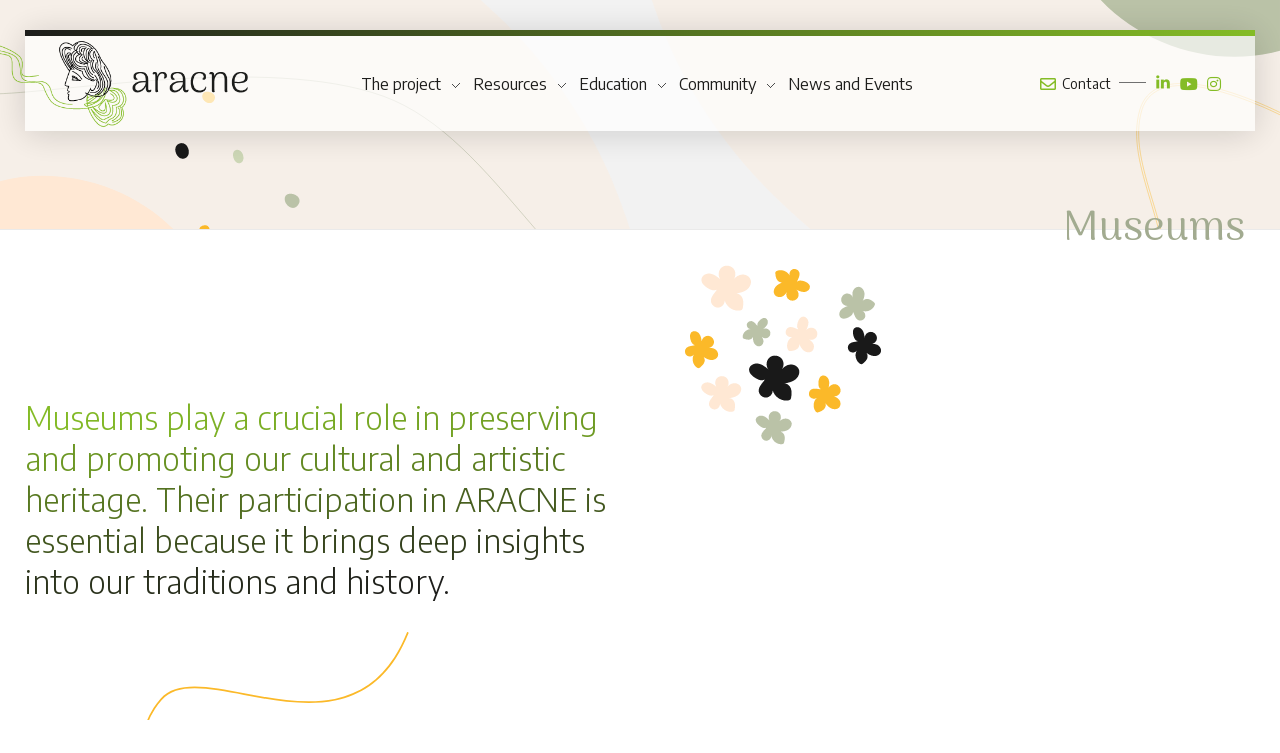

--- FILE ---
content_type: text/html; charset=UTF-8
request_url: https://aracneproject.eu/museums/
body_size: 23119
content:
<!DOCTYPE html>
<!--[if IE 9 ]>   <html class="no-js oldie ie9 ie" lang="en-US" > <![endif]-->
<!--[if (gt IE 9)|!(IE)]><!--> <html class="no-js" lang="en-US" > <!--<![endif]-->
<head>
        <meta charset="UTF-8" >
        <meta http-equiv="X-UA-Compatible" content="IE=edge">
        <!-- devices setting -->
        <meta name="viewport"   content="initial-scale=1,user-scalable=no,width=device-width">

<!-- outputs by wp_head -->
<title>Museums &#8211; Aracne</title>
<meta name='robots' content='max-image-preview:large' />
<script id="cookieyes" type="text/javascript" src="https://cdn-cookieyes.com/client_data/1535a05af836a2f0a95ca3e4/script.js"></script><link rel='dns-prefetch' href='//fonts.googleapis.com' />
<link rel="alternate" type="application/rss+xml" title="Aracne &raquo; Feed" href="https://aracneproject.eu/feed/" />
<link rel="alternate" type="application/rss+xml" title="Aracne &raquo; Comments Feed" href="https://aracneproject.eu/comments/feed/" />
<link rel="alternate" title="oEmbed (JSON)" type="application/json+oembed" href="https://aracneproject.eu/wp-json/oembed/1.0/embed?url=https%3A%2F%2Faracneproject.eu%2Fmuseums%2F" />
<link rel="alternate" title="oEmbed (XML)" type="text/xml+oembed" href="https://aracneproject.eu/wp-json/oembed/1.0/embed?url=https%3A%2F%2Faracneproject.eu%2Fmuseums%2F&#038;format=xml" />
<style id='wp-img-auto-sizes-contain-inline-css'>
img:is([sizes=auto i],[sizes^="auto," i]){contain-intrinsic-size:3000px 1500px}
/*# sourceURL=wp-img-auto-sizes-contain-inline-css */
</style>
<style id='wp-emoji-styles-inline-css'>

	img.wp-smiley, img.emoji {
		display: inline !important;
		border: none !important;
		box-shadow: none !important;
		height: 1em !important;
		width: 1em !important;
		margin: 0 0.07em !important;
		vertical-align: -0.1em !important;
		background: none !important;
		padding: 0 !important;
	}
/*# sourceURL=wp-emoji-styles-inline-css */
</style>
<style id='classic-theme-styles-inline-css'>
/*! This file is auto-generated */
.wp-block-button__link{color:#fff;background-color:#32373c;border-radius:9999px;box-shadow:none;text-decoration:none;padding:calc(.667em + 2px) calc(1.333em + 2px);font-size:1.125em}.wp-block-file__button{background:#32373c;color:#fff;text-decoration:none}
/*# sourceURL=/wp-includes/css/classic-themes.min.css */
</style>
<link rel='stylesheet' id='auxin-base-css' href='https://aracneproject.eu/wp-content/themes/phlox/css/base.css?ver=2.15.5' media='all' />
<link rel='stylesheet' id='auxin-front-icon-css' href='https://aracneproject.eu/wp-content/themes/phlox/css/auxin-icon.css?ver=2.15.5' media='all' />
<link rel='stylesheet' id='auxin-main-css' href='https://aracneproject.eu/wp-content/themes/phlox/css/main.css?ver=2.15.5' media='all' />
<link rel='stylesheet' id='elementor-icons-css' href='https://aracneproject.eu/wp-content/plugins/elementor/assets/lib/eicons/css/elementor-icons.min.css?ver=5.25.0' media='all' />
<link rel='stylesheet' id='elementor-frontend-css' href='https://aracneproject.eu/wp-content/plugins/elementor/assets/css/frontend-lite.min.css?ver=3.18.3' media='all' />
<style id='elementor-frontend-inline-css'>
/* Start custom CSS for aux_icon_list, class: .elementor-element-32bf8f3c */.elementor-80 .elementor-element.elementor-element-32bf8f3c .elementor-widget-container{
   float: right;
}
.elementor-80 .elementor-element.elementor-element-32bf8f3c .aux-icon-list-text{
    position: relative;
}
.elementor-80 .elementor-element.elementor-element-32bf8f3c .aux-icon-list-text:after{
    content: '';
    width: 55%;
    height: 1px;
    background-color: #707070;
    position: absolute;
    right: -35px;
    top: 9px;
}/* End custom CSS */
/* Start custom CSS for aux_text, class: .elementor-element-b49e173 */.elementor-140 .elementor-element.elementor-element-b49e173 .aux-widget-text .aux-ico-box {
    display: inline;
}/* End custom CSS */
/*# sourceURL=elementor-frontend-inline-css */
</style>
<link rel='stylesheet' id='swiper-css' href='https://aracneproject.eu/wp-content/plugins/elementor/assets/lib/swiper/v8/css/swiper.min.css?ver=8.4.5' media='all' />
<link rel='stylesheet' id='elementor-post-10-css' href='https://aracneproject.eu/wp-content/uploads/elementor/css/post-10.css?ver=1706175868' media='all' />
<link rel='stylesheet' id='auxin-elementor-base-css' href='https://aracneproject.eu/wp-content/themes/phlox/css/other/elementor.css?ver=2.15.5' media='all' />
<link rel='stylesheet' id='auxin-elementor-widgets-css' href='https://aracneproject.eu/wp-content/plugins/auxin-elements/admin/assets/css/elementor-widgets.css?ver=2.15.4' media='all' />
<link rel='stylesheet' id='mediaelement-css' href='https://aracneproject.eu/wp-includes/js/mediaelement/mediaelementplayer-legacy.min.css?ver=4.2.17' media='all' />
<link rel='stylesheet' id='wp-mediaelement-css' href='https://aracneproject.eu/wp-includes/js/mediaelement/wp-mediaelement.min.css?ver=6.9' media='all' />
<link rel='stylesheet' id='elementor-post-3315-css' href='https://aracneproject.eu/wp-content/uploads/elementor/css/post-3315.css?ver=1706210005' media='all' />
<link rel='stylesheet' id='auxin-child-css' href='https://aracneproject.eu/wp-content/themes/phlox-child/style.css?ver=2.15.5' media='all' />
<link rel='stylesheet' id='auxin-fonts-google-css' href='//fonts.googleapis.com/css?family=Arima%3A100%2C200%2C300%2Cregular%2C500%2C600%2C700%7CEncode+Sans%3A100%2C200%2C300%2Cregular%2C500%2C600%2C700%2C800%2C900&#038;ver=1.9' media='all' />
<link rel='stylesheet' id='auxin-custom-css' href='https://aracneproject.eu/wp-content/uploads/phlox/custom.css?ver=1.9' media='all' />
<link rel='stylesheet' id='auxin-portfolio-css' href='https://aracneproject.eu/wp-content/themes/phlox/css/portfolio.css?ver=2.3.2' media='all' />
<link rel='stylesheet' id='elementor-post-80-css' href='https://aracneproject.eu/wp-content/uploads/elementor/css/post-80.css?ver=1712758804' media='all' />
<link rel='stylesheet' id='elementor-post-140-css' href='https://aracneproject.eu/wp-content/uploads/elementor/css/post-140.css?ver=1712758703' media='all' />
<link rel='stylesheet' id='sib-front-css-css' href='https://aracneproject.eu/wp-content/plugins/mailin/css/mailin-front.css?ver=6.9' media='all' />
<link rel='stylesheet' id='google-fonts-1-css' href='https://fonts.googleapis.com/css?family=Encode+Sans%3A100%2C100italic%2C200%2C200italic%2C300%2C300italic%2C400%2C400italic%2C500%2C500italic%2C600%2C600italic%2C700%2C700italic%2C800%2C800italic%2C900%2C900italic%7CArima+Madurai%3A100%2C100italic%2C200%2C200italic%2C300%2C300italic%2C400%2C400italic%2C500%2C500italic%2C600%2C600italic%2C700%2C700italic%2C800%2C800italic%2C900%2C900italic&#038;display=auto&#038;ver=6.9' media='all' />
<link rel='stylesheet' id='elementor-icons-shared-0-css' href='https://aracneproject.eu/wp-content/plugins/elementor/assets/lib/font-awesome/css/fontawesome.min.css?ver=5.15.3' media='all' />
<link rel='stylesheet' id='elementor-icons-fa-regular-css' href='https://aracneproject.eu/wp-content/plugins/elementor/assets/lib/font-awesome/css/regular.min.css?ver=5.15.3' media='all' />
<link rel='stylesheet' id='elementor-icons-fa-brands-css' href='https://aracneproject.eu/wp-content/plugins/elementor/assets/lib/font-awesome/css/brands.min.css?ver=5.15.3' media='all' />
<link rel="preconnect" href="https://fonts.gstatic.com/" crossorigin><script src="https://aracneproject.eu/wp-includes/js/jquery/jquery.min.js?ver=3.7.1" id="jquery-core-js"></script>
<script src="https://aracneproject.eu/wp-includes/js/jquery/jquery-migrate.min.js?ver=3.4.1" id="jquery-migrate-js"></script>
<script id="auxin-modernizr-js-extra">
var auxin = {"ajax_url":"https://aracneproject.eu/wp-admin/admin-ajax.php","is_rtl":"","is_reponsive":"1","is_framed":"","frame_width":"20","wpml_lang":"en","uploadbaseurl":"https://aracneproject.eu/wp-content/uploads","nonce":"d06f1f325c"};
//# sourceURL=auxin-modernizr-js-extra
</script>
<script id="auxin-modernizr-js-before">
/* < ![CDATA[ */
function auxinNS(n){for(var e=n.split("."),a=window,i="",r=e.length,t=0;r>t;t++)"window"!=e[t]&&(i=e[t],a[i]=a[i]||{},a=a[i]);return a;}
/* ]]> */
//# sourceURL=auxin-modernizr-js-before
</script>
<script src="https://aracneproject.eu/wp-content/themes/phlox/js/solo/modernizr-custom.min.js?ver=2.15.5" id="auxin-modernizr-js"></script>
<script id="sib-front-js-js-extra">
var sibErrMsg = {"invalidMail":"Please fill out valid email address","requiredField":"Please fill out required fields","invalidDateFormat":"Please fill out valid date format","invalidSMSFormat":"Please fill out valid phone number"};
var ajax_sib_front_object = {"ajax_url":"https://aracneproject.eu/wp-admin/admin-ajax.php","ajax_nonce":"b5952c20ce","flag_url":"https://aracneproject.eu/wp-content/plugins/mailin/img/flags/"};
//# sourceURL=sib-front-js-js-extra
</script>
<script src="https://aracneproject.eu/wp-content/plugins/mailin/js/mailin-front.js?ver=1705056511" id="sib-front-js-js"></script>
<link rel="https://api.w.org/" href="https://aracneproject.eu/wp-json/" /><link rel="alternate" title="JSON" type="application/json" href="https://aracneproject.eu/wp-json/wp/v2/pages/3315" /><link rel="EditURI" type="application/rsd+xml" title="RSD" href="https://aracneproject.eu/xmlrpc.php?rsd" />
<meta name="generator" content="WordPress 6.9" />
<link rel="canonical" href="https://aracneproject.eu/museums/" />
<link rel='shortlink' href='https://aracneproject.eu/?p=3315' />
<script async src="https://www.googletagmanager.com/gtag/js?id=G-VSG4843ZSY"></script><script>window.dataLayer = window.dataLayer || [];function gtag(){dataLayer.push(arguments);}gtag('js', new Date());gtag('config', 'G-VSG4843ZSY');</script>
    <meta name="title"       content="Museums" />
    <meta name="description" content="Museums play a crucial role in preserving and promoting our cultural and artistic heritage. Their participation in ARACNE is essential because it brings deep insights into our traditions and history. &nbsp; Esapolis Museum Esapolis Museum Esapolis is Italy&#039;s first major insectarium, a result of a fruitful collaboration between the Province of Padua and Butterfly Arc. [&hellip;]" />
    <!-- Chrome, Firefox OS and Opera -->
<meta name="theme-color" content="rgb(205, 215, 182)" />
<!-- Windows Phone -->
<meta name="msapplication-navbutton-color" content="rgb(205, 215, 182)" />
<!-- iOS Safari -->
<meta name="apple-mobile-web-app-capable" content="yes">
<meta name="apple-mobile-web-app-status-bar-style" content="black-translucent">

<meta name="generator" content="Elementor 3.18.3; features: e_dom_optimization, e_optimized_assets_loading, e_optimized_css_loading, additional_custom_breakpoints, block_editor_assets_optimize, e_image_loading_optimization; settings: css_print_method-external, google_font-enabled, font_display-auto">
<link rel="icon" href="https://aracneproject.eu/wp-content/uploads/2023/09/cropped-aracne-site-icon-8-32x32.png" sizes="32x32" />
<link rel="icon" href="https://aracneproject.eu/wp-content/uploads/2023/09/cropped-aracne-site-icon-8-192x192.png" sizes="192x192" />
<link rel="apple-touch-icon" href="https://aracneproject.eu/wp-content/uploads/2023/09/cropped-aracne-site-icon-8-180x180.png" />
<meta name="msapplication-TileImage" content="https://aracneproject.eu/wp-content/uploads/2023/09/cropped-aracne-site-icon-8-270x270.png" />
		<style id="wp-custom-css">
			.page-title-section .page-header > .aux-container {
    padding-top: 130px;
}
.page-title {
    font-size: 2.6em;
    color: #a2ab90;
}
.type-portfolio.aux-side-top .entry-side-title > * {
    font-weight: normal;
    font-family: 'Encode Sans';
		color: #84BC26;
		font-size: 2.7em;
}
@media screen and (max-width: 767px) {
.aux-resp .type-portfolio.aux-side-top .entry-side {
    padding-right: 25px;
    padding-left: 25px;
}
}
.left-sidebar > .aux-wrapper > .aux-container {
    padding-top: 180px;
}
@media screen and (max-width: 1024px) {
.hentry.aux-narrow-context .entry-content, .hentry.aux-narrow-context .comment-body, .hentry.aux-narrow-context .entry-info, .hentry.aux-narrow-context .entry-header {
    margin-left: 15%;
    margin-right: 15%;
}
}
@media screen and (max-width: 767px) {
.hentry.aux-narrow-context .entry-content, .hentry.aux-narrow-context .comment-body, .hentry.aux-narrow-context .entry-info, .hentry.aux-narrow-context .entry-header {
    margin-left: 0px;
    margin-right: 0px;
}
}
.wp-block-file:not(.wp-element-button) {
    font-size: 1em;
}
.wp-block-file__button {
    background: #9cc950;
    color: #ffffff!important;
    text-decoration: none;
    padding: 10px 20px 10px 20px;
}
@media screen and (max-width: 767px) {
.aux-resp .left-sidebar > .aux-wrapper > .aux-fold {
    padding-right: 30px;
    padding-left: 30px;
    padding-top: 120px;
}
}
@media screen and (max-width: 767px) {
.aux-has-sidebar .aux-primary .hentry .entry-title {
    font-size: 1.3em;
	line-height: 100%;
}
}
@media screen and (max-width: 767px) {
	.aux-column-post-entry .post .entry-content {
	display:none
}
}
@media screen and (max-width: 767px) {
	.page-title-section .aux-heading-boxed .page-title-group {
    padding: 1em 0em;
}
}
@media screen and (min-width: 1025px) {
.page-title-section .page-header > .aux-container > *:first-child {
    margin-left: 30%;
}
}
@media screen and (max-width: 767px) {
.page-title {
 font-size: 2em;
}
}
@media screen and (max-width: 767px) {
	.wp-block-media-text__media img, .wp-block-media-text__media video {
    display: none;
}
}
@media screen and (max-width: 767px) {
	.widget-container[class*="aux-ajax-type"] .aux-ajax-view {
    margin-right: -30px;
}
}
form#sib_signup_form_1 p {
    font-size: 12px;
    text-transform: uppercase;
    font-weight: 500;
}
.aux-breadcrumbs span.breadcrumb-icon {
    display: none;
}
.aux-breadcrumbs span:not(.breadcrumb-icon) {
    display: none;
}
.aux-full-width #inner-body {
    overflow-y: hidden;
}		</style>
		<!-- end wp_head -->
<style id='global-styles-inline-css'>
:root{--wp--preset--aspect-ratio--square: 1;--wp--preset--aspect-ratio--4-3: 4/3;--wp--preset--aspect-ratio--3-4: 3/4;--wp--preset--aspect-ratio--3-2: 3/2;--wp--preset--aspect-ratio--2-3: 2/3;--wp--preset--aspect-ratio--16-9: 16/9;--wp--preset--aspect-ratio--9-16: 9/16;--wp--preset--color--black: #000000;--wp--preset--color--cyan-bluish-gray: #abb8c3;--wp--preset--color--white: #ffffff;--wp--preset--color--pale-pink: #f78da7;--wp--preset--color--vivid-red: #cf2e2e;--wp--preset--color--luminous-vivid-orange: #ff6900;--wp--preset--color--luminous-vivid-amber: #fcb900;--wp--preset--color--light-green-cyan: #7bdcb5;--wp--preset--color--vivid-green-cyan: #00d084;--wp--preset--color--pale-cyan-blue: #8ed1fc;--wp--preset--color--vivid-cyan-blue: #0693e3;--wp--preset--color--vivid-purple: #9b51e0;--wp--preset--gradient--vivid-cyan-blue-to-vivid-purple: linear-gradient(135deg,rgb(6,147,227) 0%,rgb(155,81,224) 100%);--wp--preset--gradient--light-green-cyan-to-vivid-green-cyan: linear-gradient(135deg,rgb(122,220,180) 0%,rgb(0,208,130) 100%);--wp--preset--gradient--luminous-vivid-amber-to-luminous-vivid-orange: linear-gradient(135deg,rgb(252,185,0) 0%,rgb(255,105,0) 100%);--wp--preset--gradient--luminous-vivid-orange-to-vivid-red: linear-gradient(135deg,rgb(255,105,0) 0%,rgb(207,46,46) 100%);--wp--preset--gradient--very-light-gray-to-cyan-bluish-gray: linear-gradient(135deg,rgb(238,238,238) 0%,rgb(169,184,195) 100%);--wp--preset--gradient--cool-to-warm-spectrum: linear-gradient(135deg,rgb(74,234,220) 0%,rgb(151,120,209) 20%,rgb(207,42,186) 40%,rgb(238,44,130) 60%,rgb(251,105,98) 80%,rgb(254,248,76) 100%);--wp--preset--gradient--blush-light-purple: linear-gradient(135deg,rgb(255,206,236) 0%,rgb(152,150,240) 100%);--wp--preset--gradient--blush-bordeaux: linear-gradient(135deg,rgb(254,205,165) 0%,rgb(254,45,45) 50%,rgb(107,0,62) 100%);--wp--preset--gradient--luminous-dusk: linear-gradient(135deg,rgb(255,203,112) 0%,rgb(199,81,192) 50%,rgb(65,88,208) 100%);--wp--preset--gradient--pale-ocean: linear-gradient(135deg,rgb(255,245,203) 0%,rgb(182,227,212) 50%,rgb(51,167,181) 100%);--wp--preset--gradient--electric-grass: linear-gradient(135deg,rgb(202,248,128) 0%,rgb(113,206,126) 100%);--wp--preset--gradient--midnight: linear-gradient(135deg,rgb(2,3,129) 0%,rgb(40,116,252) 100%);--wp--preset--font-size--small: 13px;--wp--preset--font-size--medium: 20px;--wp--preset--font-size--large: 36px;--wp--preset--font-size--x-large: 42px;--wp--preset--spacing--20: 0.44rem;--wp--preset--spacing--30: 0.67rem;--wp--preset--spacing--40: 1rem;--wp--preset--spacing--50: 1.5rem;--wp--preset--spacing--60: 2.25rem;--wp--preset--spacing--70: 3.38rem;--wp--preset--spacing--80: 5.06rem;--wp--preset--shadow--natural: 6px 6px 9px rgba(0, 0, 0, 0.2);--wp--preset--shadow--deep: 12px 12px 50px rgba(0, 0, 0, 0.4);--wp--preset--shadow--sharp: 6px 6px 0px rgba(0, 0, 0, 0.2);--wp--preset--shadow--outlined: 6px 6px 0px -3px rgb(255, 255, 255), 6px 6px rgb(0, 0, 0);--wp--preset--shadow--crisp: 6px 6px 0px rgb(0, 0, 0);}:where(.is-layout-flex){gap: 0.5em;}:where(.is-layout-grid){gap: 0.5em;}body .is-layout-flex{display: flex;}.is-layout-flex{flex-wrap: wrap;align-items: center;}.is-layout-flex > :is(*, div){margin: 0;}body .is-layout-grid{display: grid;}.is-layout-grid > :is(*, div){margin: 0;}:where(.wp-block-columns.is-layout-flex){gap: 2em;}:where(.wp-block-columns.is-layout-grid){gap: 2em;}:where(.wp-block-post-template.is-layout-flex){gap: 1.25em;}:where(.wp-block-post-template.is-layout-grid){gap: 1.25em;}.has-black-color{color: var(--wp--preset--color--black) !important;}.has-cyan-bluish-gray-color{color: var(--wp--preset--color--cyan-bluish-gray) !important;}.has-white-color{color: var(--wp--preset--color--white) !important;}.has-pale-pink-color{color: var(--wp--preset--color--pale-pink) !important;}.has-vivid-red-color{color: var(--wp--preset--color--vivid-red) !important;}.has-luminous-vivid-orange-color{color: var(--wp--preset--color--luminous-vivid-orange) !important;}.has-luminous-vivid-amber-color{color: var(--wp--preset--color--luminous-vivid-amber) !important;}.has-light-green-cyan-color{color: var(--wp--preset--color--light-green-cyan) !important;}.has-vivid-green-cyan-color{color: var(--wp--preset--color--vivid-green-cyan) !important;}.has-pale-cyan-blue-color{color: var(--wp--preset--color--pale-cyan-blue) !important;}.has-vivid-cyan-blue-color{color: var(--wp--preset--color--vivid-cyan-blue) !important;}.has-vivid-purple-color{color: var(--wp--preset--color--vivid-purple) !important;}.has-black-background-color{background-color: var(--wp--preset--color--black) !important;}.has-cyan-bluish-gray-background-color{background-color: var(--wp--preset--color--cyan-bluish-gray) !important;}.has-white-background-color{background-color: var(--wp--preset--color--white) !important;}.has-pale-pink-background-color{background-color: var(--wp--preset--color--pale-pink) !important;}.has-vivid-red-background-color{background-color: var(--wp--preset--color--vivid-red) !important;}.has-luminous-vivid-orange-background-color{background-color: var(--wp--preset--color--luminous-vivid-orange) !important;}.has-luminous-vivid-amber-background-color{background-color: var(--wp--preset--color--luminous-vivid-amber) !important;}.has-light-green-cyan-background-color{background-color: var(--wp--preset--color--light-green-cyan) !important;}.has-vivid-green-cyan-background-color{background-color: var(--wp--preset--color--vivid-green-cyan) !important;}.has-pale-cyan-blue-background-color{background-color: var(--wp--preset--color--pale-cyan-blue) !important;}.has-vivid-cyan-blue-background-color{background-color: var(--wp--preset--color--vivid-cyan-blue) !important;}.has-vivid-purple-background-color{background-color: var(--wp--preset--color--vivid-purple) !important;}.has-black-border-color{border-color: var(--wp--preset--color--black) !important;}.has-cyan-bluish-gray-border-color{border-color: var(--wp--preset--color--cyan-bluish-gray) !important;}.has-white-border-color{border-color: var(--wp--preset--color--white) !important;}.has-pale-pink-border-color{border-color: var(--wp--preset--color--pale-pink) !important;}.has-vivid-red-border-color{border-color: var(--wp--preset--color--vivid-red) !important;}.has-luminous-vivid-orange-border-color{border-color: var(--wp--preset--color--luminous-vivid-orange) !important;}.has-luminous-vivid-amber-border-color{border-color: var(--wp--preset--color--luminous-vivid-amber) !important;}.has-light-green-cyan-border-color{border-color: var(--wp--preset--color--light-green-cyan) !important;}.has-vivid-green-cyan-border-color{border-color: var(--wp--preset--color--vivid-green-cyan) !important;}.has-pale-cyan-blue-border-color{border-color: var(--wp--preset--color--pale-cyan-blue) !important;}.has-vivid-cyan-blue-border-color{border-color: var(--wp--preset--color--vivid-cyan-blue) !important;}.has-vivid-purple-border-color{border-color: var(--wp--preset--color--vivid-purple) !important;}.has-vivid-cyan-blue-to-vivid-purple-gradient-background{background: var(--wp--preset--gradient--vivid-cyan-blue-to-vivid-purple) !important;}.has-light-green-cyan-to-vivid-green-cyan-gradient-background{background: var(--wp--preset--gradient--light-green-cyan-to-vivid-green-cyan) !important;}.has-luminous-vivid-amber-to-luminous-vivid-orange-gradient-background{background: var(--wp--preset--gradient--luminous-vivid-amber-to-luminous-vivid-orange) !important;}.has-luminous-vivid-orange-to-vivid-red-gradient-background{background: var(--wp--preset--gradient--luminous-vivid-orange-to-vivid-red) !important;}.has-very-light-gray-to-cyan-bluish-gray-gradient-background{background: var(--wp--preset--gradient--very-light-gray-to-cyan-bluish-gray) !important;}.has-cool-to-warm-spectrum-gradient-background{background: var(--wp--preset--gradient--cool-to-warm-spectrum) !important;}.has-blush-light-purple-gradient-background{background: var(--wp--preset--gradient--blush-light-purple) !important;}.has-blush-bordeaux-gradient-background{background: var(--wp--preset--gradient--blush-bordeaux) !important;}.has-luminous-dusk-gradient-background{background: var(--wp--preset--gradient--luminous-dusk) !important;}.has-pale-ocean-gradient-background{background: var(--wp--preset--gradient--pale-ocean) !important;}.has-electric-grass-gradient-background{background: var(--wp--preset--gradient--electric-grass) !important;}.has-midnight-gradient-background{background: var(--wp--preset--gradient--midnight) !important;}.has-small-font-size{font-size: var(--wp--preset--font-size--small) !important;}.has-medium-font-size{font-size: var(--wp--preset--font-size--medium) !important;}.has-large-font-size{font-size: var(--wp--preset--font-size--large) !important;}.has-x-large-font-size{font-size: var(--wp--preset--font-size--x-large) !important;}
/*# sourceURL=global-styles-inline-css */
</style>
</head>


<body class="wp-singular page-template-default page page-id-3315 wp-custom-logo wp-theme-phlox wp-child-theme-phlox-child elementor-default elementor-kit-10 elementor-page elementor-page-3315 phlox aux-dom-unready aux-full-width aux-resp aux-s-fhd  aux-page-animation-off _auxels"  data-framed="">


<div id="inner-body">

    <header class="aux-elementor-header aux-overlay-header" id="site-elementor-header" itemscope="itemscope" itemtype="https://schema.org/WPHeader" data-sticky-height=""  >
        <div class="aux-wrapper">
            <div class="aux-header aux-header-elements-wrapper">
            		<div data-elementor-type="header" data-elementor-id="80" class="elementor elementor-80">
									<section class="elementor-section elementor-top-section elementor-element elementor-element-6e8e14f9 aux-header elementor-section-content-middle elementor-section-boxed elementor-section-height-default elementor-section-height-default" data-id="6e8e14f9" data-element_type="section">
						<div class="elementor-container elementor-column-gap-default">
					<div class="aux-parallax-section elementor-column elementor-col-100 elementor-top-column elementor-element elementor-element-6ac18310 aux-appear-watch-animation aux-fade-in-down-1" data-id="6ac18310" data-element_type="column" data-settings="{&quot;background_background&quot;:&quot;classic&quot;}">
			<div class="elementor-widget-wrap elementor-element-populated">
								<section class="elementor-section elementor-inner-section elementor-element elementor-element-588e0467 elementor-section-content-middle elementor-section-boxed elementor-section-height-default elementor-section-height-default" data-id="588e0467" data-element_type="section" data-settings="{&quot;background_background&quot;:&quot;classic&quot;}">
						<div class="elementor-container elementor-column-gap-no">
					<div class="aux-parallax-section elementor-column elementor-col-33 elementor-inner-column elementor-element elementor-element-2617d352" data-id="2617d352" data-element_type="column">
			<div class="elementor-widget-wrap elementor-element-populated">
								<div class="elementor-element elementor-element-706ad94f e-transform elementor-widget elementor-widget-aux_logo" data-id="706ad94f" data-element_type="widget" data-settings="{&quot;_transform_translateX_effect&quot;:{&quot;unit&quot;:&quot;px&quot;,&quot;size&quot;:-40,&quot;sizes&quot;:[]},&quot;_transform_translateY_effect&quot;:{&quot;unit&quot;:&quot;px&quot;,&quot;size&quot;:3,&quot;sizes&quot;:[]},&quot;_transform_translateX_effect_tablet&quot;:{&quot;unit&quot;:&quot;px&quot;,&quot;size&quot;:&quot;&quot;,&quot;sizes&quot;:[]},&quot;_transform_translateX_effect_mobile&quot;:{&quot;unit&quot;:&quot;px&quot;,&quot;size&quot;:&quot;&quot;,&quot;sizes&quot;:[]},&quot;_transform_translateY_effect_tablet&quot;:{&quot;unit&quot;:&quot;px&quot;,&quot;size&quot;:&quot;&quot;,&quot;sizes&quot;:[]},&quot;_transform_translateY_effect_mobile&quot;:{&quot;unit&quot;:&quot;px&quot;,&quot;size&quot;:&quot;&quot;,&quot;sizes&quot;:[]}}" data-widget_type="aux_logo.default">
				<div class="elementor-widget-container">
			<div class="aux-widget-logo"><a class="aux-logo-anchor aux-has-logo" title="Aracne" href="https://aracneproject.eu/"><img width="280" src="https://aracneproject.eu/wp-content/uploads/2023/09/aracne-logo-light-copia@2x-8-280x153.png" class="aux-attachment aux-featured-image attachment-280x aux-attachment-id-176 " alt="aracne-logo-light copia@2x-8" srcset="https://aracneproject.eu/wp-content/uploads/2023/09/aracne-logo-light-copia@2x-8-150x150.png 150w,https://aracneproject.eu/wp-content/uploads/2023/09/aracne-logo-light-copia@2x-8-300x153.png 300w,https://aracneproject.eu/wp-content/uploads/2023/09/aracne-logo-light-copia@2x-8-280x153.png 280w,https://aracneproject.eu/wp-content/uploads/2023/09/aracne-logo-light-copia@2x-8.png 451w" data-original-w="451" /></a><a class="aux-logo-anchor aux-logo-sticky aux-logo-hidden aux-has-logo" title="Aracne" href="https://aracneproject.eu/"><img width="251" src="https://aracneproject.eu/wp-content/uploads/2023/09/aracne-logo-light@2x-8.png" class="aux-attachment aux-featured-image attachment-251x aux-attachment-id-178 " alt="aracne-logo-light@2x-8" srcset="https://aracneproject.eu/wp-content/uploads/2023/09/aracne-logo-light@2x-8-150x150.png 150w,https://aracneproject.eu/wp-content/uploads/2023/09/aracne-logo-light@2x-8.png 251w,https://aracneproject.eu/wp-content/uploads/2023/09/aracne-logo-light@2x-8.png 251w" data-original-w="251" /></a><section class="aux-logo-text"><h3 class="site-title"><a href="https://aracneproject.eu/" title="Aracne">Aracne</a></h3><p class="site-description">Advocating role of silk art and cultural heritage</p></section></div>		</div>
				</div>
					</div>
		</div>
				<div class="aux-parallax-section elementor-column elementor-col-33 elementor-inner-column elementor-element elementor-element-3f726ad8" data-id="3f726ad8" data-element_type="column">
			<div class="elementor-widget-wrap elementor-element-populated">
								<div class="elementor-element elementor-element-5991ebe elementor-widget-tablet__width-auto elementor-widget elementor-widget-aux_menu_box" data-id="5991ebe" data-element_type="widget" data-widget_type="aux_menu_box.default">
				<div class="elementor-widget-container">
			<div class="aux-elementor-header-menu aux-nav-menu-element aux-nav-menu-element-5991ebe"><div class="aux-burger-box" data-target-panel="overlay" data-target-content=".elementor-element-5991ebe .aux-master-menu"><div class="aux-burger aux-regular-medium"><span class="mid-line"></span></div></div><!-- start master menu -->
<nav id="master-menu-elementor-5991ebe" class="menu-menu-header-container">

	<ul id="menu-menu-header" class="aux-master-menu aux-no-js aux-skin-classic aux-fade-nav aux-with-indicator aux-horizontal" data-type="horizontal"  data-switch-type="accordion" data-switch-parent=".elementor-element-5991ebe .aux-fs-popup .aux-fs-menu" data-switch-width="768"  >

		<!-- start submenu -->
		<li id="menu-item-191" class="menu-item menu-item-type-custom menu-item-object-custom menu-item-has-children menu-item-191 aux-menu-depth-0 aux-menu-root-1 aux-menu-item">
			<a href="#" class="aux-item-content">
				<span class="aux-menu-label">The project</span>
			</a>

		<ul class="sub-menu aux-submenu">
			<li id="menu-item-2042" class="menu-item menu-item-type-post_type menu-item-object-page menu-item-2042 aux-menu-depth-1 aux-menu-item">
				<a href="https://aracneproject.eu/objectives/" class="aux-item-content">
					<span class="aux-menu-label">Objectives</span>
				</a>
			</li>
			<li id="menu-item-2041" class="menu-item menu-item-type-post_type menu-item-object-page menu-item-2041 aux-menu-depth-1 aux-menu-item">
				<a href="https://aracneproject.eu/methodology/" class="aux-item-content">
					<span class="aux-menu-label">Methodology</span>
				</a>
			</li>
			<li id="menu-item-2040" class="menu-item menu-item-type-post_type menu-item-object-page menu-item-2040 aux-menu-depth-1 aux-menu-item">
				<a href="https://aracneproject.eu/partners/" class="aux-item-content">
					<span class="aux-menu-label">Partners</span>
				</a>
			</li>
		</ul>
		</li>
		<!-- end submenu -->

		<!-- start submenu -->
		<li id="menu-item-195" class="menu-item menu-item-type-custom menu-item-object-custom menu-item-has-children menu-item-195 aux-menu-depth-0 aux-menu-root-2 aux-menu-item">
			<a href="#" class="aux-item-content">
				<span class="aux-menu-label">Resources</span>
			</a>

		<ul class="sub-menu aux-submenu">
			<li id="menu-item-2510" class="menu-item menu-item-type-post_type menu-item-object-page menu-item-2510 aux-menu-depth-1 aux-menu-item">
				<a href="https://aracneproject.eu/deliverables/" class="aux-item-content">
					<span class="aux-menu-label">Deliverables</span>
				</a>
			</li>
			<li id="menu-item-8614" class="menu-item menu-item-type-post_type menu-item-object-page menu-item-8614 aux-menu-depth-1 aux-menu-item">
				<a href="https://aracneproject.eu/video/" class="aux-item-content">
					<span class="aux-menu-label">Video</span>
				</a>
			</li>
			<li id="menu-item-2508" class="menu-item menu-item-type-post_type menu-item-object-page menu-item-2508 aux-menu-depth-1 aux-menu-item">
				<a href="https://aracneproject.eu/publications/" class="aux-item-content">
					<span class="aux-menu-label">Publications</span>
				</a>
			</li>
			<li id="menu-item-2512" class="menu-item menu-item-type-post_type menu-item-object-page menu-item-2512 aux-menu-depth-1 aux-menu-item">
				<a href="https://aracneproject.eu/press-release/" class="aux-item-content">
					<span class="aux-menu-label">Press release</span>
				</a>
			</li>
		</ul>
		</li>
		<!-- end submenu -->

		<!-- start submenu -->
		<li id="menu-item-196" class="menu-item menu-item-type-custom menu-item-object-custom current-menu-ancestor current-menu-parent menu-item-has-children menu-item-196 aux-menu-depth-0 aux-menu-root-3 aux-menu-item">
			<a href="#" class="aux-item-content">
				<span class="aux-menu-label">Education</span>
			</a>

		<ul class="sub-menu aux-submenu">
			<li id="menu-item-4167" class="menu-item menu-item-type-post_type menu-item-object-page menu-item-4167 aux-menu-depth-1 aux-menu-item">
				<a href="https://aracneproject.eu/educational-project/" class="aux-item-content">
					<span class="aux-menu-label">Educational project</span>
				</a>
			</li>
			<li id="menu-item-7995" class="menu-item menu-item-type-post_type menu-item-object-page menu-item-7995 aux-menu-depth-1 aux-menu-item">
				<a href="https://aracneproject.eu/european-silk-route-school-map/" class="aux-item-content">
					<span class="aux-menu-label">ESR Educational Map</span>
				</a>
			</li>
			<li id="menu-item-7994" class="menu-item menu-item-type-post_type menu-item-object-page menu-item-7994 aux-menu-depth-1 aux-menu-item">
				<a href="https://aracneproject.eu/educational-kit/" class="aux-item-content">
					<span class="aux-menu-label">Educational Rearing Kit</span>
				</a>
			</li>
			<li id="menu-item-4166" class="menu-item menu-item-type-post_type menu-item-object-page menu-item-4166 aux-menu-depth-1 aux-menu-item">
				<a href="https://aracneproject.eu/teacher-area/" class="aux-item-content">
					<span class="aux-menu-label">Teacher area</span>
				</a>
			</li>
			<li id="menu-item-2513" class="menu-item menu-item-type-post_type menu-item-object-page menu-item-2513 aux-menu-depth-1 aux-menu-item">
				<a href="https://aracneproject.eu/silk-stories/" class="aux-item-content">
					<span class="aux-menu-label">Silk Stories</span>
				</a>
			</li>
			<li id="menu-item-3385" class="menu-item menu-item-type-post_type menu-item-object-page current-menu-item page_item page-item-3315 current_page_item menu-item-3385 aux-menu-depth-1 aux-menu-item">
				<a href="https://aracneproject.eu/museums/" class="aux-item-content">
					<span class="aux-menu-label">Museums</span>
				</a>
			</li>
		</ul>
		</li>
		<!-- end submenu -->

		<!-- start submenu -->
		<li id="menu-item-197" class="menu-item menu-item-type-custom menu-item-object-custom menu-item-has-children menu-item-197 aux-menu-depth-0 aux-menu-root-4 aux-menu-item">
			<a href="#" class="aux-item-content">
				<span class="aux-menu-label">Community</span>
			</a>

		<ul class="sub-menu aux-submenu">
			<li id="menu-item-3854" class="menu-item menu-item-type-post_type menu-item-object-page menu-item-3854 aux-menu-depth-1 aux-menu-item">
				<a href="https://aracneproject.eu/advisory-board/" class="aux-item-content">
					<span class="aux-menu-label">Advisory Board</span>
				</a>
			</li>
			<li id="menu-item-2560" class="menu-item menu-item-type-post_type menu-item-object-page menu-item-2560 aux-menu-depth-1 aux-menu-item">
				<a href="https://aracneproject.eu/european-silk-route/" class="aux-item-content">
					<span class="aux-menu-label">European Silk Route</span>
				</a>
			</li>
		</ul>
		</li>
		<!-- end submenu -->
		<!-- start single menu -->
		<li id="menu-item-1217" class="menu-item menu-item-type-post_type menu-item-object-page menu-item-1217 aux-menu-depth-0 aux-menu-root-5 aux-menu-item">
			<a href="https://aracneproject.eu/news-and-events/" class="aux-item-content">
				<span class="aux-menu-label">News and Events</span>
			</a>
		</li>
		<!-- end single menu -->
	</ul>

</nav>
<!-- end master menu -->
<section class="aux-fs-popup aux-fs-menu-layout-center aux-indicator"><div class="aux-panel-close"><div class="aux-close aux-cross-symbol aux-thick-medium"></div></div><div class="aux-fs-menu" data-menu-title=""></div></section></div><style>@media only screen and (min-width: 769px) { .elementor-element-5991ebe .aux-burger-box { display: none } }</style>		</div>
				</div>
					</div>
		</div>
				<div class="aux-parallax-section elementor-column elementor-col-33 elementor-inner-column elementor-element elementor-element-791c5bb7 elementor-hidden-phone" data-id="791c5bb7" data-element_type="column">
			<div class="elementor-widget-wrap elementor-element-populated">
								<div class="elementor-element elementor-element-32bf8f3c elementor-widget__width-auto elementor-widget elementor-widget-aux_icon_list" data-id="32bf8f3c" data-element_type="widget" data-widget_type="aux_icon_list.default">
				<div class="elementor-widget-container">
			<section class="widget-container aux-widget-icon-list aux-parent-auc30fad5c" style="" ><div class="widget-inner"><div class="aux-widget-icon-list-inner"><ul class="aux-icon-list-items aux-direction-horizontal" ><li class="aux-icon-list-item aux-list-item-has-icon aux-icon-list-item-28b1336 elementor-repeater-item-28b1336" ><a class="aux-icon-list-link" href="https://aracneproject.eu/contact/" ><span class="aux-icon-list-icon far fa-envelope" ></span><span class="aux-icon-list-text" >Contact</span></a></li><li class="aux-icon-list-item aux-list-item-has-icon aux-icon-list-item-9ec2c6f elementor-repeater-item-9ec2c6f" ><a class="aux-icon-list-link" href="https://www.linkedin.com/company/aracne-project/" target="_blank" ><span class="aux-icon-list-icon auxicon auxicon-linkedin" ></span></a></li><li class="aux-icon-list-item aux-list-item-has-icon aux-icon-list-item-a229a24 elementor-repeater-item-a229a24" ><a class="aux-icon-list-link" href="https://www.youtube.com/@AracneProject" target="_blank" ><span class="aux-icon-list-icon fab fa-youtube" ></span></a></li><li class="aux-icon-list-item aux-list-item-has-icon aux-icon-list-item-86e11a2 elementor-repeater-item-86e11a2" ><a class="aux-icon-list-link" href="https://www.instagram.com/aracne_european_project/" target="_blank" ><span class="aux-icon-list-icon fab fa-instagram" ></span></a></li></ul></div></div></section><!-- widget-container -->		</div>
				</div>
					</div>
		</div>
							</div>
		</section>
					</div>
		</div>
							</div>
		</section>
							</div>
		            </div><!-- end of header-elements -->
        </div><!-- end of wrapper -->
    </header><!-- end header -->
        <header id="site-title" class="page-title-section">

            <div class="page-header aux-wrapper aux-auto-height aux-boxed-container aux-right aux-bottom-overlap aux-light aux-arrow-round aux-parallax-box" style="display:block; background-color: rgb(205, 215, 182) !important; "   >

                <div class="aux-meida-bg-holder aux-video-box aux-parallax" data-fill="fill" data-parallax-depth="0.5" data-parallax-origin="top" style="background-color: rgb(205, 215, 182); background-image: url(https://aracneproject.eu/wp-content/uploads/2023/09/background-projects-aracne.svg); " ><img src="https://aracneproject.eu/wp-content/uploads/2023/09/background-projects-aracne.svg" alt="" />
</div>
                <div class="aux-container" >

                    
                                        <div class="aux-page-title-entry">
                                            <div class="aux-page-title-box aux-parallax" data-parallax-depth="0.5">
                                                <section class="page-title-group" >
                                                                <h1 class="page-title">Museums</h1>
                                                            </section>

                                                    </div>
                    </div><!-- end title entry -->
                                    </div>

                
            </div><!-- end page header -->
        </header> <!-- end page header -->
        
    <main id="main" class="aux-main aux-territory  aux-single aux-page aux-full-container no-sidebar aux-sidebar-style-border aux-user-entry" >
        <div class="aux-wrapper">
            <div class="aux-container aux-fold">

                <div id="primary" class="aux-primary" >
                    <div class="content" role="main"  >

                        
                
                        
                        <article id="post-3315" class="post-3315 page type-page status-publish hentry">

                            <div class="entry-main">

                                <div class="entry-content">

                                    		<div data-elementor-type="wp-page" data-elementor-id="3315" class="elementor elementor-3315">
									<section class="elementor-section elementor-top-section elementor-element elementor-element-a0bb476 elementor-section-content-middle elementor-section-height-min-height elementor-reverse-tablet elementor-section-boxed elementor-section-height-default elementor-section-items-middle" data-id="a0bb476" data-element_type="section" data-settings="{&quot;shape_divider_bottom&quot;:&quot;waves&quot;,&quot;shape_divider_bottom_negative&quot;:&quot;yes&quot;}">
					<div class="elementor-shape elementor-shape-bottom" data-negative="true">
			<svg xmlns="http://www.w3.org/2000/svg" viewBox="0 0 1000 100" preserveAspectRatio="none">
	<path class="elementor-shape-fill" d="M790.5,93.1c-59.3-5.3-116.8-18-192.6-50c-29.6-12.7-76.9-31-100.5-35.9c-23.6-4.9-52.6-7.8-75.5-5.3
	c-10.2,1.1-22.6,1.4-50.1,7.4c-27.2,6.3-58.2,16.6-79.4,24.7c-41.3,15.9-94.9,21.9-134,22.6C72,58.2,0,25.8,0,25.8V100h1000V65.3
	c0,0-51.5,19.4-106.2,25.7C839.5,97,814.1,95.2,790.5,93.1z"/>
</svg>		</div>
					<div class="elementor-container elementor-column-gap-default">
					<div class="aux-parallax-section elementor-column elementor-col-50 elementor-top-column elementor-element elementor-element-46e086e" data-id="46e086e" data-element_type="column">
			<div class="elementor-widget-wrap elementor-element-populated">
								<div class="elementor-element elementor-element-27d6338 elementor-widget elementor-widget-aux_modern_heading" data-id="27d6338" data-element_type="widget" data-widget_type="aux_modern_heading.default">
				<div class="elementor-widget-container">
			<section class="aux-widget-modern-heading">
            <div class="aux-widget-inner"><h2 class="aux-modern-heading-primary"></h2><h3 class="aux-modern-heading-secondary"><span class="aux-head-before">Museums play a crucial role in preserving and promoting our cultural and artistic heritage. Their participation in ARACNE is essential because it brings deep insights into our traditions and history.</span></h3></div>
        </section>		</div>
				</div>
					</div>
		</div>
				<div class="aux-parallax-section elementor-column elementor-col-50 elementor-top-column elementor-element elementor-element-331740a" data-id="331740a" data-element_type="column">
			<div class="elementor-widget-wrap elementor-element-populated">
								<div class="elementor-element elementor-element-4a9aad2 elementor-widget__width-auto elementor-widget elementor-widget-aux_image" data-id="4a9aad2" data-element_type="widget" data-widget_type="aux_image.default">
				<div class="elementor-widget-container">
			<section class="widget-container aux-widget-image aux-alignnone aux-parent-audf8587dc">
    <div class="aux-media-hint-frame ">
        <div class="aux-media-image " >
        
            

            
            <img decoding="async" width="200" height="182" src="https://aracneproject.eu/wp-content/uploads/2023/09/flowers-decoration-aracne.svg" class="aux-attachment aux-featured-image aux-attachment-id-497" alt="flowers-decoration-aracne" data-ratio="1.1" data-original-w="200" />            
                </div>
    </div>

</section><!-- widget-container -->		</div>
				</div>
					</div>
		</div>
							</div>
		</section>
				<section class="elementor-section elementor-top-section elementor-element elementor-element-01b96e5 elementor-section-full_width elementor-section-height-default elementor-section-height-default" data-id="01b96e5" data-element_type="section">
						<div class="elementor-container elementor-column-gap-default">
					<div class="aux-parallax-section elementor-column elementor-col-100 elementor-top-column elementor-element elementor-element-e451b50" data-id="e451b50" data-element_type="column">
			<div class="elementor-widget-wrap elementor-element-populated">
								<div class="elementor-element elementor-element-b3be86a elementor-widget__width-auto elementor-widget elementor-widget-aux_image" data-id="b3be86a" data-element_type="widget" data-widget_type="aux_image.default">
				<div class="elementor-widget-container">
			<section class="widget-container aux-widget-image aux-alignnone aux-parent-auf69c5c35">
    <div class="aux-media-hint-frame ">
        <div class="aux-media-image " >
        
            

            
            <img fetchpriority="high" decoding="async" width="400" height="251" src="https://aracneproject.eu/wp-content/uploads/2023/09/lines-and-dots-decoration-aracne.svg" class="aux-attachment aux-featured-image aux-attachment-id-328" alt="lines-and-dots-decoration-aracne" data-ratio="1.59" data-original-w="400" />            
                </div>
    </div>

</section><!-- widget-container -->		</div>
				</div>
					</div>
		</div>
							</div>
		</section>
				<section class="elementor-section elementor-top-section elementor-element elementor-element-28e7147 elementor-section-full_width elementor-section-height-default elementor-section-height-default" data-id="28e7147" data-element_type="section">
						<div class="elementor-container elementor-column-gap-default">
					<div class="aux-parallax-section elementor-column elementor-col-100 elementor-top-column elementor-element elementor-element-5d80dc2" data-id="5d80dc2" data-element_type="column">
			<div class="elementor-widget-wrap elementor-element-populated">
								<section class="elementor-section elementor-inner-section elementor-element elementor-element-a81175b elementor-section-boxed elementor-section-height-default elementor-section-height-default" data-id="a81175b" data-element_type="section">
						<div class="elementor-container elementor-column-gap-default">
					<div class="aux-parallax-section elementor-column elementor-col-100 elementor-inner-column elementor-element elementor-element-33f39d8" data-id="33f39d8" data-element_type="column">
			<div class="elementor-widget-wrap elementor-element-populated">
								<div class="elementor-element elementor-element-0b29ed2 elementor-widget elementor-widget-ucaddon_content_accordion" data-id="0b29ed2" data-element_type="widget" data-widget_type="ucaddon_content_accordion.default">
				<div class="elementor-widget-container">
			<!-- start Content Accordion -->
		<link id='font-awesome-css' href='https://aracneproject.eu/wp-content/plugins/unlimited-elements-for-elementor/assets_libraries/font-awesome5/css/fontawesome-all.min.css' type='text/css' rel='stylesheet' >
		<link id='font-awesome-4-shim-css' href='https://aracneproject.eu/wp-content/plugins/unlimited-elements-for-elementor/assets_libraries/font-awesome5/css/fontawesome-v4-shims.css' type='text/css' rel='stylesheet' >

			<style type="text/css">/* widget: Content Accordion */



#uc_content_accordion_elementor_0b29ed2 *{
  box-sizing: border-box;
}

#uc_content_accordion_elementor_0b29ed2 .uc_ac_box
{
  overflow:hidden;
}


#uc_content_accordion_elementor_0b29ed2 em
{
  font-style: normal;
}

#uc_content_accordion_elementor_0b29ed2 .ue_heading_title
{
  margin:0;
  flex-grow:1;
}

#uc_content_accordion_elementor_0b29ed2 .uc_container .uc-heading
{
	display:flex;
    align-items:center;
	overflow:hidden;
	cursor:pointer;
  
}
#uc_content_accordion_elementor_0b29ed2 .uc_container .uc_content
{
    display:none;
}

#uc_content_accordion_elementor_0b29ed2 .uc_container .uc-heading span.ue_accordion_icon
{
	display:flex;
    align-items:center;
   	justify-content:center;
    flex-grow:0;
    flex-shrink:0;
}
#uc_content_accordion_elementor_0b29ed2 .uc_ac_box.uc-item-active span.uc_dactive
{
	display:none;
}
#uc_content_accordion_elementor_0b29ed2 .uc_ac_box:not(.uc-item-active) span.uc_active
{
	display:none;
}
#uc_content_accordion_elementor_0b29ed2 span.ue_accordion_icon svg
{
  height:1em;
  width:1em;
}

#uc_content_accordion_elementor_0b29ed2 .uc_container .uc_btn {

    text-align: center;
    display: inline-block;
    text-decoration: none;
    transition: ease-in-out all 0.25s;
}

#uc_content_accordion_elementor_0b29ed2 .ue-item-image img
{
  width:100%;
  display:block;
  object-fit:cover;
}

</style>

			<div class="uc_material_accordion  "  id="uc_content_accordion_elementor_0b29ed2"  data-name="" data-scroll="off" data-offset="0" data-closeothers="true" data-set-hash="false" >
  <div class="uc_container uc-items-wrapper">
    
		

<div id="#ue-tab1" class="uc_ac_box elementor-repeater-item-7504e2d uc-item-active" style="background-color:;">
  <div class="uc-heading uc_trigger">
    <span class="uc_dactive bbb ue_accordion_icon"><i class='fas fa-plus'></i></span> 
    <span class="uc_active bbb ue_accordion_icon"><i class='fas fa-minus'></i></span>
    <div class="ue_heading_title"><img decoding="async" class="alignnone  wp-image-2896" src="https://aracneproject.eu/wp-content/uploads/2023/10/italia-glag-aracne-project.png" alt="" width="25" height="25" srcset="https://aracneproject.eu/wp-content/uploads/2023/10/italia-glag-aracne-project.png 166w, https://aracneproject.eu/wp-content/uploads/2023/10/italia-glag-aracne-project-150x150.png 150w" sizes="(max-width: 25px) 100vw, 25px" />&nbsp; Esapolis Museum</div>
  </div>
  
  <div class="uc_content" style='display:block'>
        
      
                  <div class="ue-item-image"><img loading="lazy" decoding="async" src="https://aracneproject.eu/wp-content/uploads/2023/10/esapolis-museum-aracne-project.png"  src="https://aracneproject.eu/wp-content/uploads/2023/10/esapolis-museum-aracne-project.png" alt="esapolis-museum-aracne-project" width="215" height="200"></div>
               
          
            <div class="ue-item-title">Esapolis Museum</div>
      
              <div class="ue-item-text">Esapolis is Italy&#39;s first major insectarium, a result of a fruitful collaboration between the Province of Padua and Butterfly Arc. It came to life following the extensive
restoration of an early 20th-century building that once
housed the nation&#39;s most important sericultural station.
This historical station is still a part of the complex; it
resides in a structure located at the rear of the main
building and serves as a crucial institution for
assistance, preservation, and research under the CREA
(Council for Agricultural Research and Economics)
of the Ministry of Agriculture, Food Sovereignty and Forests. This center maintains and studies an extensive heritage of over a hundred silk moth strains. The activities of this sericulture station, historically one of the world&#39;s most significant, date back to the late 19th
century. The station&#39;s historic collections, including
instruments, tools, books, and, most notably, silk moth breeds from around the world, are now part of the Esapolis Museum.</div>
      
          
    	               <a href="https://www.micromegamondo.com/esapolis" class="uc_btn uc_more_btn"  target='_blank' rel='nofollow'>Learn More</a>  
                        
      </div> 
</div>



<div id="#ue-tab2" class="uc_ac_box elementor-repeater-item-aa339f9 " style="background-color:;">
  <div class="uc-heading uc_trigger">
    <span class="uc_dactive bbb ue_accordion_icon"><i class='fas fa-plus'></i></span> 
    <span class="uc_active bbb ue_accordion_icon"><i class='fas fa-minus'></i></span>
    <div class="ue_heading_title"><img loading="lazy" decoding="async" class="alignnone  wp-image-2896" src="https://aracneproject.eu/wp-content/uploads/2023/10/spagna-flag-aracne-project.png" alt="" width="25" height="25" />&nbsp; IMIDA Silk Museum</div>
  </div>
  
  <div class="uc_content" >
        
      
                  <div class="ue-item-image"><img loading="lazy" decoding="async" src="https://aracneproject.eu/wp-content/uploads/2023/09/imida-color-vertical-aracne-project.png"  src="https://aracneproject.eu/wp-content/uploads/2023/09/imida-color-vertical-aracne-project.png" alt="imida-color-vertical-aracne-project" width="300" height="136"></div>
               
          
            <div class="ue-item-title">Instituto Murciano de Investigacion y Desarrollo Agrario y Medioambiental</div>
      
              <div class="ue-item-text">The Murcian Institute for Agrarian and Environmental
Research and Development (IMIDA), as a public research organization, holds the status of an Autonomous Administrative Body. The Institute carries out its work in various sectors,
including agriculture, livestock, forestry, fishing, shellfish farming, marine aquaculture, seaweed cultivation, and any others linked to the food chain. It also focuses on the environmental, economic, and social sustainability of these sectors, as well as their impact on biodiversity, climate change, and any other aspects related to nature and the environment. The Institute&#39;s functions include conducting research,
development, and innovation (R&amp;D&amp;I) projects in
various sectors and environmental areas, transferring results, fostering collaborations, providing advice, facilitating training, promoting knowledge dissemination, and managing the Mar Menor Observatory. It can
establish partnerships and create joint units with
universities and research institutions. Additionally, it may participate in or form commercial entities engaged in
R&amp;D&amp;I activities within the specified sectors and fields.</div>
      
          
    	               <a href="https://www.imida.es/" class="uc_btn uc_more_btn"  target='_blank' rel='nofollow'>Learn More</a>  
                        
      </div> 
</div>



<div id="#ue-tab3" class="uc_ac_box elementor-repeater-item-0c1665a " style="background-color:;">
  <div class="uc-heading uc_trigger">
    <span class="uc_dactive bbb ue_accordion_icon"><i class='fas fa-plus'></i></span> 
    <span class="uc_active bbb ue_accordion_icon"><i class='fas fa-minus'></i></span>
    <div class="ue_heading_title"><img loading="lazy" decoding="async" class="alignnone  wp-image-2896" src="https://aracneproject.eu/wp-content/uploads/2023/10/grecia-flag-aracne-project.png" alt="" width="25" height="25" />&nbsp; The Silk Museum - PIOP</div>
  </div>
  
  <div class="uc_content" >
        
      
                  <div class="ue-item-image"><img loading="lazy" decoding="async" src="https://aracneproject.eu/wp-content/uploads/2023/10/silk-museum-piop-aracne-project.svg"  src="https://aracneproject.eu/wp-content/uploads/2023/10/silk-museum-piop-aracne-project.svg" alt="silk-museum-piop-aracne-project" width="161" height="87"></div>
               
          
            <div class="ue-item-title">The Silk Museum of the Piraeus Bank Group Cultural Foundation</div>
      
              <div class="ue-item-text">There are displays in both buildings. In the ground-floor
of the later building visitors can study photographs and
archival material about the fascinating, multi-faceted
personality of Dr. Konstantinos Kourtidis. Specially made
video projections recount the history of silk over time.
The main exhibition is on the first floor and presents the
pre-industrial process of breeding the silkworm and
processing the silk. Different sections focus on &quot;unwinding&quot; the thread of the cocoon, and the dyeing and weaving of silk fabrics; others on every-day life in Soufli in the 20th century. In the old mansion are shown unique Soufliot costumes and accessories of the local
attire, but also modern, spectacular Chinese Opera
costumes, part of the collection that was donated to the Foundation by the Embassy of the People&#39;s Republic of
China in May 2018.
Audio-visual media help visitors learn about the manifold role of silk as an element of tangible culture across time, bur also about Soufli, especially in connection with the town&#39;s historical-geographical and ecological-environmental frame of reference. The Museum organises touring exhibitions and cultural events and activities which are presented in its multi- purpose hall.</div>
      
          
    	               <a href="https://www.piop.gr/en/diktuo-mouseiwn/Mouseio-Metaxis/to-mouseio.aspx" class="uc_btn uc_more_btn"  target='_blank' rel='nofollow'>Learn More</a>  
                        
      </div> 
</div>



<div id="#ue-tab4" class="uc_ac_box elementor-repeater-item-a465c38 " style="background-color:;">
  <div class="uc-heading uc_trigger">
    <span class="uc_dactive bbb ue_accordion_icon"><i class='fas fa-plus'></i></span> 
    <span class="uc_active bbb ue_accordion_icon"><i class='fas fa-minus'></i></span>
    <div class="ue_heading_title"><img loading="lazy" decoding="async" class="alignnone  wp-image-2896" src="https://aracneproject.eu/wp-content/uploads/2023/10/georgia-flag-aracne-project.png" alt="" width="25" height="25" />&nbsp; Lapt State Silk Museum</div>
  </div>
  
  <div class="uc_content" >
        
      
                  <div class="ue-item-image"><img loading="lazy" decoding="async" src="https://aracneproject.eu/wp-content/uploads/2023/09/silk-museum-logo-aracne-project.png"  src="https://aracneproject.eu/wp-content/uploads/2023/09/silk-museum-logo-aracne-project.png" alt="silk-museum-logo-aracne-project" width="300" height="124"></div>
               
          
            <div class="ue-item-title">Lapt State Silk Museum</div>
      
              <div class="ue-item-text">The State Silk Museum founded by the natural scientist
Nikolai Shavrov is one of the oldest among the world’s
silk museums. The museum is located in a building,
which was specially built for the Caucasian Sericulture
Station in 1887 by Polish architect Alexander
Shimkevich. The building has a status of a cultural
heritage monument at present. The museum displays
quite a versatile and multinational exposition. The
collection features objects from 63 countries. Unlike
other silk museums (mostly displaying only silk
collections) the showing offers everything about silk and
sericulture: a unique collection of cocoons (5.000
cocoons of different origins and variations), silkworm
biology, special containers for silkworms and eggs
(approximately 200 containers), a collection of textile
artisanally produced in the Caucasus (19th century), a
collection of laces produced in Germany (approximately
400 patterns), a collection connected with a mulberry
tree and etc. There is a unique library in the museum,
keeping rare books dating back to the 18th-19th
centuries, these books about natural sciences are in
Russian, English, German, French, Italian, Rumanian,
Hungarian, Chinese, Japanese, Persian, Arabian
languages.</div>
      
          
    	               <a href="https://silkmuseum.ge/en" class="uc_btn uc_more_btn"  target='_blank' rel='nofollow'>Learn More</a>  
                        
      </div> 
</div>

  </div>
</div>


			<!-- end Content Accordion -->		</div>
				</div>
					</div>
		</div>
							</div>
		</section>
					</div>
		</div>
							</div>
		</section>
							</div>
		<div class="clear"></div>
                                </div> <!-- end article section -->

                                <footer class="entry-meta">
                                                                    </footer> <!-- end article footer -->

                            </div>

                        </article> <!-- end article -->


                        
                        <div class="clear"></div>

                        
                        <div class="clear"></div>

                        

<!-- You can start editing here. -->


    



                
                    </div><!-- end content -->
                </div><!-- end primary -->

                
            </div><!-- end container -->
        </div><!-- end wrapper -->
    </main><!-- end main -->

    <footer class="aux-elementor-footer" itemscope="itemscope" itemtype="https://schema.org/WPFooter" role="contentinfo"  >
        <div class="aux-wrapper">
        		<div data-elementor-type="footer" data-elementor-id="140" class="elementor elementor-140">
									<section class="elementor-section elementor-top-section elementor-element elementor-element-6f810346 elementor-section-boxed elementor-section-height-default elementor-section-height-default" data-id="6f810346" data-element_type="section" data-settings="{&quot;background_background&quot;:&quot;classic&quot;,&quot;shape_divider_top&quot;:&quot;curve&quot;,&quot;shape_divider_top_negative&quot;:&quot;yes&quot;,&quot;shape_divider_bottom&quot;:&quot;mountains&quot;}">
							<div class="elementor-background-overlay"></div>
						<div class="elementor-shape elementor-shape-top" data-negative="true">
			<svg xmlns="http://www.w3.org/2000/svg" viewBox="0 0 1000 100" preserveAspectRatio="none">
	<path class="elementor-shape-fill" d="M500,97C126.7,96.3,0.8,19.8,0,0v100l1000,0V1C1000,19.4,873.3,97.8,500,97z"/>
</svg>		</div>
				<div class="elementor-shape elementor-shape-bottom" data-negative="false">
			<svg xmlns="http://www.w3.org/2000/svg" viewBox="0 0 1000 100" preserveAspectRatio="none">
	<path class="elementor-shape-fill" opacity="0.33" d="M473,67.3c-203.9,88.3-263.1-34-320.3,0C66,119.1,0,59.7,0,59.7V0h1000v59.7 c0,0-62.1,26.1-94.9,29.3c-32.8,3.3-62.8-12.3-75.8-22.1C806,49.6,745.3,8.7,694.9,4.7S492.4,59,473,67.3z"/>
	<path class="elementor-shape-fill" opacity="0.66" d="M734,67.3c-45.5,0-77.2-23.2-129.1-39.1c-28.6-8.7-150.3-10.1-254,39.1 s-91.7-34.4-149.2,0C115.7,118.3,0,39.8,0,39.8V0h1000v36.5c0,0-28.2-18.5-92.1-18.5C810.2,18.1,775.7,67.3,734,67.3z"/>
	<path class="elementor-shape-fill" d="M766.1,28.9c-200-57.5-266,65.5-395.1,19.5C242,1.8,242,5.4,184.8,20.6C128,35.8,132.3,44.9,89.9,52.5C28.6,63.7,0,0,0,0 h1000c0,0-9.9,40.9-83.6,48.1S829.6,47,766.1,28.9z"/>
</svg>		</div>
					<div class="elementor-container elementor-column-gap-default">
					<div class="aux-parallax-section elementor-column elementor-col-100 elementor-top-column elementor-element elementor-element-9589902" data-id="9589902" data-element_type="column">
			<div class="elementor-widget-wrap elementor-element-populated">
								<section class="elementor-section elementor-inner-section elementor-element elementor-element-315b5251 elementor-section-full_width elementor-section-height-default elementor-section-height-default" data-id="315b5251" data-element_type="section">
						<div class="elementor-container elementor-column-gap-default">
					<div class="aux-parallax-section elementor-column elementor-col-25 elementor-inner-column elementor-element elementor-element-22484bfe" data-id="22484bfe" data-element_type="column">
			<div class="elementor-widget-wrap elementor-element-populated">
								<div class="elementor-element elementor-element-e9c603d elementor-widget elementor-widget-aux_logo" data-id="e9c603d" data-element_type="widget" data-widget_type="aux_logo.default">
				<div class="elementor-widget-container">
			<div class="aux-widget-logo"><a class="aux-logo-anchor aux-has-logo" title="Aracne" href="https://aracneproject.eu/"><img loading="lazy" width="251" height="161" src="https://aracneproject.eu/wp-content/uploads/2023/09/aracne-logo-light@2x-8.png" class="aux-attachment aux-featured-image attachment-251x161 aux-attachment-id-178 " alt="aracne-logo-light@2x-8" data-ratio="1.56" data-original-w="251" /></a><a class="aux-logo-anchor aux-logo-sticky aux-logo-hidden aux-has-logo" title="Aracne" href="https://aracneproject.eu/"><img loading="lazy" width="251" height="161" src="https://aracneproject.eu/wp-content/uploads/2023/09/aracne-logo-light@2x-8.png" class="aux-attachment aux-featured-image attachment-251x161 aux-attachment-id-178 " alt="aracne-logo-light@2x-8" data-ratio="1.56" data-original-w="251" /></a><section class="aux-logo-text"><h3 class="site-title"><a href="https://aracneproject.eu/" title="Aracne">Aracne</a></h3><p class="site-description">Advocating role of silk art and cultural heritage</p></section></div>		</div>
				</div>
				<div class="elementor-element elementor-element-11f51d6c elementor-widget elementor-widget-text-editor" data-id="11f51d6c" data-element_type="widget" data-widget_type="text-editor.default">
				<div class="elementor-widget-container">
			<style>/*! elementor - v3.18.0 - 20-12-2023 */
.elementor-widget-text-editor.elementor-drop-cap-view-stacked .elementor-drop-cap{background-color:#69727d;color:#fff}.elementor-widget-text-editor.elementor-drop-cap-view-framed .elementor-drop-cap{color:#69727d;border:3px solid;background-color:transparent}.elementor-widget-text-editor:not(.elementor-drop-cap-view-default) .elementor-drop-cap{margin-top:8px}.elementor-widget-text-editor:not(.elementor-drop-cap-view-default) .elementor-drop-cap-letter{width:1em;height:1em}.elementor-widget-text-editor .elementor-drop-cap{float:left;text-align:center;line-height:1;font-size:50px}.elementor-widget-text-editor .elementor-drop-cap-letter{display:inline-block}</style>				Advocating the role <br>of Silk Art and Cultural <br>Heritage at National<br> and European scale						</div>
				</div>
					</div>
		</div>
				<div class="aux-parallax-section elementor-column elementor-col-25 elementor-inner-column elementor-element elementor-element-498dbcf6" data-id="498dbcf6" data-element_type="column">
			<div class="elementor-widget-wrap elementor-element-populated">
								<div class="elementor-element elementor-element-36677df2 elementor-widget elementor-widget-aux_modern_heading" data-id="36677df2" data-element_type="widget" data-widget_type="aux_modern_heading.default">
				<div class="elementor-widget-container">
			<section class="aux-widget-modern-heading">
            <div class="aux-widget-inner"><h6 class="aux-modern-heading-primary">Useful Links</h6><div class="aux-modern-heading-divider"></div></div>
        </section>		</div>
				</div>
				<div class="elementor-element elementor-element-61be826b elementor-widget elementor-widget-aux_menu_box" data-id="61be826b" data-element_type="widget" data-widget_type="aux_menu_box.default">
				<div class="elementor-widget-container">
			<div class="aux-elementor-header-menu aux-nav-menu-element aux-nav-menu-element-61be826b"><div class="aux-burger-box" data-target-panel="toggle-bar" data-target-content=".elementor-element-61be826b .aux-master-menu"><div class="aux-burger aux-lite-small"><span class="mid-line"></span></div></div><!-- start master menu -->
<nav id="master-menu-elementor-61be826b" class="menu-footer-menu-container">

	<ul id="menu-footer-menu" class="aux-master-menu aux-no-js aux-skin-classic aux-vertical" data-type="vertical"  data-switch-type="toggle" data-switch-parent=".elementor-element-61be826b .aux-toggle-menu-bar" data-switch-width="5"  >
		<!-- start single menu -->
		<li id="menu-item-2043" class="menu-item menu-item-type-post_type menu-item-object-page menu-item-2043 aux-menu-depth-0 aux-menu-root-1 aux-menu-item">
			<a href="https://aracneproject.eu/objectives/" class="aux-item-content">
				<span class="aux-menu-label">Objectives</span>
			</a>
		</li>
		<!-- end single menu -->
		<!-- start single menu -->
		<li id="menu-item-2514" class="menu-item menu-item-type-post_type menu-item-object-page menu-item-2514 aux-menu-depth-0 aux-menu-root-2 aux-menu-item">
			<a href="https://aracneproject.eu/silk-stories/" class="aux-item-content">
				<span class="aux-menu-label">Silk Stories</span>
			</a>
		</li>
		<!-- end single menu -->
		<!-- start single menu -->
		<li id="menu-item-4073" class="menu-item menu-item-type-post_type menu-item-object-page current-menu-item page_item page-item-3315 current_page_item menu-item-4073 aux-menu-depth-0 aux-menu-root-3 aux-menu-item">
			<a href="https://aracneproject.eu/museums/" class="aux-item-content">
				<span class="aux-menu-label">Museums</span>
			</a>
		</li>
		<!-- end single menu -->
		<!-- start single menu -->
		<li id="menu-item-2559" class="menu-item menu-item-type-post_type menu-item-object-page menu-item-2559 aux-menu-depth-0 aux-menu-root-4 aux-menu-item">
			<a href="https://aracneproject.eu/publications/" class="aux-item-content">
				<span class="aux-menu-label">Publications</span>
			</a>
		</li>
		<!-- end single menu -->
		<!-- start single menu -->
		<li id="menu-item-2044" class="menu-item menu-item-type-post_type menu-item-object-page menu-item-2044 aux-menu-depth-0 aux-menu-root-5 aux-menu-item">
			<a href="https://aracneproject.eu/news-and-events/" class="aux-item-content">
				<span class="aux-menu-label">News and Events</span>
			</a>
		</li>
		<!-- end single menu -->
	</ul>

</nav>
<!-- end master menu -->
<div class="aux-toggle-menu-bar"></div></div><style>@media only screen and (min-width: 6px) { .elementor-element-61be826b .aux-burger-box { display: none } }</style>		</div>
				</div>
					</div>
		</div>
				<div class="aux-parallax-section elementor-column elementor-col-25 elementor-inner-column elementor-element elementor-element-338e790" data-id="338e790" data-element_type="column">
			<div class="elementor-widget-wrap elementor-element-populated">
								<div class="elementor-element elementor-element-4fa9b88d elementor-widget elementor-widget-aux_modern_heading" data-id="4fa9b88d" data-element_type="widget" data-widget_type="aux_modern_heading.default">
				<div class="elementor-widget-container">
			<section class="aux-widget-modern-heading">
            <div class="aux-widget-inner"><h6 class="aux-modern-heading-primary">Contact</h6><div class="aux-modern-heading-divider"></div></div>
        </section>		</div>
				</div>
				<div class="elementor-element elementor-element-b49e173 elementor-widget elementor-widget-aux_text" data-id="b49e173" data-element_type="widget" data-widget_type="aux_text.default">
				<div class="elementor-widget-container">
			<section class="widget-container aux-widget-text aux-parent-au44c4118a">        <div class="aux-widget-advanced-text aux-wrap-style-simple aux-ico-pos- aux-text-left aux-text-resp-center aux-text-color-dark aux-text-widget-bg-center  " >
        
            
            <div class="aux-text-inner aux-text-widget-content">
                                <div class="widget-content">
                                        Centre for Agriculture and Environment<br>
Council for Agricultural Research and Economics                </div>
                <a  href="https://aracneproject.eu/contact/" target="_self"   class="aux-button aux-tiny aux-white aux-curve aux-outline aux-icon-left-animate" ><span class="aux-overlay"></span><span class="aux-icon far fa-envelope"></span><span class="aux-text">Write us</span></a>            </div>
        </div>
                    <div class="aux-text-widget-footer">
                <div class="aux-border-shape-none ">
                                </div>
            </div>
        
</section><!-- widget-container -->		</div>
				</div>
				<div class="elementor-element elementor-element-d199cae elementor-widget__width-auto elementor-widget elementor-widget-aux_modern_heading" data-id="d199cae" data-element_type="widget" data-widget_type="aux_modern_heading.default">
				<div class="elementor-widget-container">
			<section class="aux-widget-modern-heading">
            <div class="aux-widget-inner"><span class="aux-modern-heading-primary"></span><p class="aux-modern-heading-secondary"><span class="aux-head-before">Follow us</span></p></div>
        </section>		</div>
				</div>
				<div class="elementor-element elementor-element-a791330 elementor-shape-circle e-grid-align-left elementor-widget__width-auto elementor-grid-0 elementor-widget elementor-widget-social-icons" data-id="a791330" data-element_type="widget" data-widget_type="social-icons.default">
				<div class="elementor-widget-container">
			<style>/*! elementor - v3.18.0 - 20-12-2023 */
.elementor-widget-social-icons.elementor-grid-0 .elementor-widget-container,.elementor-widget-social-icons.elementor-grid-mobile-0 .elementor-widget-container,.elementor-widget-social-icons.elementor-grid-tablet-0 .elementor-widget-container{line-height:1;font-size:0}.elementor-widget-social-icons:not(.elementor-grid-0):not(.elementor-grid-tablet-0):not(.elementor-grid-mobile-0) .elementor-grid{display:inline-grid}.elementor-widget-social-icons .elementor-grid{grid-column-gap:var(--grid-column-gap,5px);grid-row-gap:var(--grid-row-gap,5px);grid-template-columns:var(--grid-template-columns);justify-content:var(--justify-content,center);justify-items:var(--justify-content,center)}.elementor-icon.elementor-social-icon{font-size:var(--icon-size,25px);line-height:var(--icon-size,25px);width:calc(var(--icon-size, 25px) + 2 * var(--icon-padding, .5em));height:calc(var(--icon-size, 25px) + 2 * var(--icon-padding, .5em))}.elementor-social-icon{--e-social-icon-icon-color:#fff;display:inline-flex;background-color:#69727d;align-items:center;justify-content:center;text-align:center;cursor:pointer}.elementor-social-icon i{color:var(--e-social-icon-icon-color)}.elementor-social-icon svg{fill:var(--e-social-icon-icon-color)}.elementor-social-icon:last-child{margin:0}.elementor-social-icon:hover{opacity:.9;color:#fff}.elementor-social-icon-android{background-color:#a4c639}.elementor-social-icon-apple{background-color:#999}.elementor-social-icon-behance{background-color:#1769ff}.elementor-social-icon-bitbucket{background-color:#205081}.elementor-social-icon-codepen{background-color:#000}.elementor-social-icon-delicious{background-color:#39f}.elementor-social-icon-deviantart{background-color:#05cc47}.elementor-social-icon-digg{background-color:#005be2}.elementor-social-icon-dribbble{background-color:#ea4c89}.elementor-social-icon-elementor{background-color:#d30c5c}.elementor-social-icon-envelope{background-color:#ea4335}.elementor-social-icon-facebook,.elementor-social-icon-facebook-f{background-color:#3b5998}.elementor-social-icon-flickr{background-color:#0063dc}.elementor-social-icon-foursquare{background-color:#2d5be3}.elementor-social-icon-free-code-camp,.elementor-social-icon-freecodecamp{background-color:#006400}.elementor-social-icon-github{background-color:#333}.elementor-social-icon-gitlab{background-color:#e24329}.elementor-social-icon-globe{background-color:#69727d}.elementor-social-icon-google-plus,.elementor-social-icon-google-plus-g{background-color:#dd4b39}.elementor-social-icon-houzz{background-color:#7ac142}.elementor-social-icon-instagram{background-color:#262626}.elementor-social-icon-jsfiddle{background-color:#487aa2}.elementor-social-icon-link{background-color:#818a91}.elementor-social-icon-linkedin,.elementor-social-icon-linkedin-in{background-color:#0077b5}.elementor-social-icon-medium{background-color:#00ab6b}.elementor-social-icon-meetup{background-color:#ec1c40}.elementor-social-icon-mixcloud{background-color:#273a4b}.elementor-social-icon-odnoklassniki{background-color:#f4731c}.elementor-social-icon-pinterest{background-color:#bd081c}.elementor-social-icon-product-hunt{background-color:#da552f}.elementor-social-icon-reddit{background-color:#ff4500}.elementor-social-icon-rss{background-color:#f26522}.elementor-social-icon-shopping-cart{background-color:#4caf50}.elementor-social-icon-skype{background-color:#00aff0}.elementor-social-icon-slideshare{background-color:#0077b5}.elementor-social-icon-snapchat{background-color:#fffc00}.elementor-social-icon-soundcloud{background-color:#f80}.elementor-social-icon-spotify{background-color:#2ebd59}.elementor-social-icon-stack-overflow{background-color:#fe7a15}.elementor-social-icon-steam{background-color:#00adee}.elementor-social-icon-stumbleupon{background-color:#eb4924}.elementor-social-icon-telegram{background-color:#2ca5e0}.elementor-social-icon-thumb-tack{background-color:#1aa1d8}.elementor-social-icon-tripadvisor{background-color:#589442}.elementor-social-icon-tumblr{background-color:#35465c}.elementor-social-icon-twitch{background-color:#6441a5}.elementor-social-icon-twitter{background-color:#1da1f2}.elementor-social-icon-viber{background-color:#665cac}.elementor-social-icon-vimeo{background-color:#1ab7ea}.elementor-social-icon-vk{background-color:#45668e}.elementor-social-icon-weibo{background-color:#dd2430}.elementor-social-icon-weixin{background-color:#31a918}.elementor-social-icon-whatsapp{background-color:#25d366}.elementor-social-icon-wordpress{background-color:#21759b}.elementor-social-icon-xing{background-color:#026466}.elementor-social-icon-yelp{background-color:#af0606}.elementor-social-icon-youtube{background-color:#cd201f}.elementor-social-icon-500px{background-color:#0099e5}.elementor-shape-rounded .elementor-icon.elementor-social-icon{border-radius:10%}.elementor-shape-circle .elementor-icon.elementor-social-icon{border-radius:50%}</style>		<div class="elementor-social-icons-wrapper elementor-grid">
							<span class="elementor-grid-item">
					<a class="elementor-icon elementor-social-icon elementor-social-icon-linkedin-in elementor-repeater-item-ae53fd6" href="https://www.linkedin.com/company/aracne-project/" target="_blank">
						<span class="elementor-screen-only">Linkedin-in</span>
						<i class="fab fa-linkedin-in"></i>					</a>
				</span>
							<span class="elementor-grid-item">
					<a class="elementor-icon elementor-social-icon elementor-social-icon-youtube elementor-repeater-item-b10d894" href="https://www.youtube.com/@AracneProject" target="_blank">
						<span class="elementor-screen-only">Youtube</span>
						<i class="fab fa-youtube"></i>					</a>
				</span>
							<span class="elementor-grid-item">
					<a class="elementor-icon elementor-social-icon elementor-social-icon-instagram elementor-repeater-item-dc9aab1" href="https://www.instagram.com/aracne_european_project/" target="_blank">
						<span class="elementor-screen-only">Instagram</span>
						<i class="fab fa-instagram"></i>					</a>
				</span>
					</div>
				</div>
				</div>
					</div>
		</div>
				<div class="aux-parallax-section elementor-column elementor-col-25 elementor-inner-column elementor-element elementor-element-8bc9b6f" data-id="8bc9b6f" data-element_type="column">
			<div class="elementor-widget-wrap elementor-element-populated">
								<div class="elementor-element elementor-element-113cf621 elementor-widget elementor-widget-aux_modern_heading" data-id="113cf621" data-element_type="widget" data-widget_type="aux_modern_heading.default">
				<div class="elementor-widget-container">
			<section class="aux-widget-modern-heading">
            <div class="aux-widget-inner"><h6 class="aux-modern-heading-primary">Keep me up to date with your news</h6><div class="aux-modern-heading-divider"></div></div>
        </section>		</div>
				</div>
				<div class="elementor-element elementor-element-f9e9dfe elementor-widget elementor-widget-shortcode" data-id="f9e9dfe" data-element_type="widget" data-widget_type="shortcode.default">
				<div class="elementor-widget-container">
					<div class="elementor-shortcode">			<form id="sib_signup_form_1" method="post" class="sib_signup_form">
				<div class="sib_loader" style="display:none;"><img
							src="https://aracneproject.eu/wp-includes/images/spinner.gif" alt="loader"></div>
				<input type="hidden" name="sib_form_action" value="subscribe_form_submit">
				<input type="hidden" name="sib_form_id" value="1">
                <input type="hidden" name="sib_form_alert_notice" value="Please fill out this field">
                <input type="hidden" name="sib_form_invalid_email_notice" value="Your email address is invalid">
                <input type="hidden" name="sib_security" value="b5952c20ce">
				<div class="sib_signup_box_inside_1">
					<div style="/*display:none*/" class="sib_msg_disp">
					</div>
                    					<p class="sib-email-area">
    Email Address*
    <input type="email" class="sib-email-area" name="email" required="required">
</p>
<p>
<input type="checkbox" name="terms" required="required">   I have read and accept the <a href="https://aracneproject.eu/privacy-policy/">privacy policy</a>
</p>
<p>
    <input type="submit" class="sib-default-btn" value="Subscribe">
</p>
				</div>
			</form>
			<style>
				form#sib_signup_form_1 { padding: 5px; -moz-box-sizing:border-box; -webkit-box-sizing: border-box; box-sizing: border-box; } form#sib_signup_form_1 input[type=text],form#sib_signup_form_1 input[type=email], form#sib_signup_form_1 select { width: 100%; border: 1px solid #bbb; height: 20px; margin: 5px 0 0 0; } form#sib_signup_form_1 .sib-default-btn { margin: 5px 0; padding: 6px 12px; color:#fff; background-color: #333; border-color: #2E2E2E; font-size: 13px; font-weight:600; line-height: 1.4285; text-align: center; cursor: pointer; vertical-align: middle; -webkit-user-select:none; -moz-user-select:none; -ms-user-select:none; user-select:none; white-space: normal; border:1px solid transparent; border-radius: 3px; } form#sib_signup_form_1 .sib-default-btn:hover { background-color: #84bc26; } form#sib_signup_form_1 p{ margin: 10px 0 0 0; }form#sib_signup_form_1 p.sib-alert-message {
    padding: 6px 12px;
    margin-bottom: 20px;
    border: 1px solid transparent;
    border-radius: 4px;
    -webkit-box-sizing: border-box;
    -moz-box-sizing: border-box;
    box-sizing: border-box;
}
form#sib_signup_form_1 p.sib-alert-message-error {
    background-color: #f2dede;
    border-color: #ebccd1;
    color: #a94442;
}
form#sib_signup_form_1 p.sib-alert-message-success {
    background-color: #dff0d8;
    border-color: #d6e9c6;
    color: #3c763d;
}
form#sib_signup_form_1 p.sib-alert-message-warning {
    background-color: #fcf8e3;
    border-color: #faebcc;
    color: #8a6d3b;
}
			</style>
				</div>
				</div>
				</div>
					</div>
		</div>
							</div>
		</section>
				<div class="elementor-element elementor-element-fc971e5 elementor-widget elementor-widget-aux_divider" data-id="fc971e5" data-element_type="widget" data-widget_type="aux_divider.default">
				<div class="elementor-widget-container">
			<hr class="aux-divider-symbolic-circle aux-symbol-align-left" >		</div>
				</div>
				<section class="elementor-section elementor-inner-section elementor-element elementor-element-9fb2a1b elementor-section-full_width elementor-section-height-default elementor-section-height-default" data-id="9fb2a1b" data-element_type="section">
						<div class="elementor-container elementor-column-gap-default">
					<div class="aux-parallax-section elementor-column elementor-col-33 elementor-inner-column elementor-element elementor-element-0f62651" data-id="0f62651" data-element_type="column">
			<div class="elementor-widget-wrap elementor-element-populated">
								<div class="elementor-element elementor-element-1a0f78f elementor-position-left elementor-vertical-align-top elementor-widget elementor-widget-image-box" data-id="1a0f78f" data-element_type="widget" data-widget_type="image-box.default">
				<div class="elementor-widget-container">
			<style>/*! elementor - v3.18.0 - 20-12-2023 */
.elementor-widget-image-box .elementor-image-box-content{width:100%}@media (min-width:768px){.elementor-widget-image-box.elementor-position-left .elementor-image-box-wrapper,.elementor-widget-image-box.elementor-position-right .elementor-image-box-wrapper{display:flex}.elementor-widget-image-box.elementor-position-right .elementor-image-box-wrapper{text-align:right;flex-direction:row-reverse}.elementor-widget-image-box.elementor-position-left .elementor-image-box-wrapper{text-align:left;flex-direction:row}.elementor-widget-image-box.elementor-position-top .elementor-image-box-img{margin:auto}.elementor-widget-image-box.elementor-vertical-align-top .elementor-image-box-wrapper{align-items:flex-start}.elementor-widget-image-box.elementor-vertical-align-middle .elementor-image-box-wrapper{align-items:center}.elementor-widget-image-box.elementor-vertical-align-bottom .elementor-image-box-wrapper{align-items:flex-end}}@media (max-width:767px){.elementor-widget-image-box .elementor-image-box-img{margin-left:auto!important;margin-right:auto!important;margin-bottom:15px}}.elementor-widget-image-box .elementor-image-box-img{display:inline-block}.elementor-widget-image-box .elementor-image-box-title a{color:inherit}.elementor-widget-image-box .elementor-image-box-wrapper{text-align:center}.elementor-widget-image-box .elementor-image-box-description{margin:0}</style><div class="elementor-image-box-wrapper"><figure class="elementor-image-box-img"><img loading="lazy" width="810" height="540" src="https://aracneproject.eu/wp-content/uploads/2023/09/Flag_of_Europe.svg" class="attachment-full size-full wp-image-9" alt="" /></figure><div class="elementor-image-box-content"><p class="elementor-image-box-description">This project is funded by the European Union’s Horizon Europe research and innovation programme under the Grant Agreement No 101095188</p></div></div>		</div>
				</div>
					</div>
		</div>
				<div class="aux-parallax-section elementor-column elementor-col-33 elementor-inner-column elementor-element elementor-element-4df0ad6" data-id="4df0ad6" data-element_type="column">
			<div class="elementor-widget-wrap elementor-element-populated">
								<div class="elementor-element elementor-element-9b09f68 elementor-widget elementor-widget-text-editor" data-id="9b09f68" data-element_type="widget" data-widget_type="text-editor.default">
				<div class="elementor-widget-container">
							<p><strong>Disclaimer</strong><br />Funded by the European Union. Views and opinions expressed are however those of the author(s) only and do not necessarily reflect those of the European Union or the European Research Executive Agency (REA). Neither the European Union nor the granting authority can be held responsible for them.</p>						</div>
				</div>
					</div>
		</div>
				<div class="aux-parallax-section elementor-column elementor-col-33 elementor-inner-column elementor-element elementor-element-093ca41" data-id="093ca41" data-element_type="column">
			<div class="elementor-widget-wrap elementor-element-populated">
								<div class="elementor-element elementor-element-24c3df7 elementor-widget-tablet__width-auto elementor-widget elementor-widget-aux_menu_box" data-id="24c3df7" data-element_type="widget" data-widget_type="aux_menu_box.default">
				<div class="elementor-widget-container">
			<div class="aux-elementor-header-menu aux-nav-menu-element aux-nav-menu-element-24c3df7"><div class="aux-burger-box" data-target-panel="toggle-bar" data-target-content=".elementor-element-24c3df7 .aux-master-menu"><div class="aux-burger aux-custom-burger"></div></div><!-- start master menu -->
<nav id="master-menu-elementor-24c3df7" class="menu-policy-menu-container">

	<ul id="menu-policy-menu" class="aux-master-menu aux-no-js aux-skin-classic aux-with-splitter aux-horizontal" data-type="horizontal"  data-switch-type="toggle" data-switch-parent=".elementor-element-24c3df7 .aux-toggle-menu-bar" data-switch-width="custom"  >
		<!-- start single menu -->
		<li id="menu-item-2634" class="menu-item menu-item-type-post_type menu-item-object-page menu-item-privacy-policy menu-item-2634 aux-menu-depth-0 aux-menu-root-1 aux-menu-item">
			<a href="https://aracneproject.eu/privacy-policy/" class="aux-item-content">
				<span class="aux-menu-label">Privacy Policy</span>
			</a>
		</li>
		<!-- end single menu -->
		<!-- start single menu -->
		<li id="menu-item-2650" class="menu-item menu-item-type-post_type menu-item-object-page menu-item-2650 aux-menu-depth-0 aux-menu-root-2 aux-menu-item">
			<a href="https://aracneproject.eu/cookie-policy/" class="aux-item-content">
				<span class="aux-menu-label">Cookie Policy</span>
			</a>
		</li>
		<!-- end single menu -->
	</ul>

</nav>
<!-- end master menu -->
<div class="aux-toggle-menu-bar"></div></div><style>@media only screen and (min-width: 1px) { .elementor-element-24c3df7 .aux-burger-box { display: none } }</style>		</div>
				</div>
				<div class="elementor-element elementor-element-26b696a elementor-widget-tablet__width-auto elementor-widget-mobile__width-inherit elementor-widget elementor-widget-aux_copyright" data-id="26b696a" data-element_type="widget" data-widget_type="aux_copyright.default">
				<div class="elementor-widget-container">
			<small>&copy; 2026 . All rights reserved.</small>		</div>
				</div>
				<div class="elementor-element elementor-element-b0f7b43 elementor-widget elementor-widget-text-editor" data-id="b0f7b43" data-element_type="widget" data-widget_type="text-editor.default">
				<div class="elementor-widget-container">
							<p>Web design and development <a href="https://estrogeni.net/" target="_blank" rel="noopener">Estrogeni&amp;Partners</a></p>						</div>
				</div>
					</div>
		</div>
							</div>
		</section>
					</div>
		</div>
							</div>
		</section>
							</div>
		        </div><!-- end of wrapper -->
    </footer><!-- end footer -->

</div><!--! end of #inner-body -->

    <div class="aux-hidden-blocks">

        <section id="offmenu" class="aux-offcanvas-menu aux-pin-left" >
            <div class="aux-panel-close">
                <div class="aux-close aux-cross-symbol aux-thick-medium"></div>
            </div>
            <div class="offcanvas-header">
            </div>
            <div class="offcanvas-content">
            </div>
            <div class="offcanvas-footer">
            </div>
        </section>
        <!-- offcanvas section -->

        <section id="offcart" class="aux-offcanvas-menu aux-offcanvas-cart aux-pin-left" >
            <div class="aux-panel-close">
                <div class="aux-close aux-cross-symbol aux-thick-medium"></div>
            </div>
            <div class="offcanvas-header">
                Shopping Basket            </div>
            <div class="aux-cart-wrapper aux-elegant-cart aux-offcart-content">
            </div>
        </section>
        <!-- cartcanvas section -->

                <section id="fs-menu-search" class="aux-fs-popup  aux-fs-menu-layout-center aux-indicator">
            <div class="aux-panel-close">
                <div class="aux-close aux-cross-symbol aux-thick-medium"></div>
            </div>
            <div class="aux-fs-menu">
                        </div>
            <div class="aux-fs-search">
                <div  class="aux-search-section ">
                <div  class="aux-search-form ">
            <form action="https://aracneproject.eu/" method="get" >
            <div class="aux-search-input-form">
                            <input type="text" class="aux-search-field"  placeholder="Type here.." name="s" autocomplete="off" />
                                    </div>
                            <input type="submit" class="aux-black aux-search-submit aux-uppercase" value="Search" >
                        </form>
        </div><!-- end searchform -->
                </div>

            </div>
        </section>
        <!-- fullscreen search and menu -->
                <section id="fs-search" class="aux-fs-popup aux-search-overlay  has-ajax-form">
            <div class="aux-panel-close">
                <div class="aux-close aux-cross-symbol aux-thick-medium"></div>
            </div>
            <div class="aux-search-field">

            <div  class="aux-search-section aux-404-search">
                <div  class="aux-search-form aux-iconic-search">
            <form action="https://aracneproject.eu/" method="get" >
            <div class="aux-search-input-form">
                            <input type="text" class="aux-search-field"  placeholder="Search..." name="s" autocomplete="off" />
                                    </div>
                            <div class="aux-submit-icon-container auxicon-search-4 ">
                    <input type="submit" class="aux-iconic-search-submit" value="Search" >
                </div>
                        </form>
        </div><!-- end searchform -->
                </div>

            </div>
        </section>
        <!-- fullscreen search-->

        <div class="aux-scroll-top"></div>
    </div>

    <div class="aux-goto-top-btn aux-align-btn-right" data-animate-scroll="1"><div class="aux-hover-slide aux-arrow-nav aux-round aux-outline">    <span class="aux-overlay"></span>    <span class="aux-svg-arrow aux-h-small-up"></span>    <span class="aux-hover-arrow aux-svg-arrow aux-h-small-up aux-white"></span></div></div>
<!-- outputs by wp_footer -->
<script type="speculationrules">
{"prefetch":[{"source":"document","where":{"and":[{"href_matches":"/*"},{"not":{"href_matches":["/wp-*.php","/wp-admin/*","/wp-content/uploads/*","/wp-content/*","/wp-content/plugins/*","/wp-content/themes/phlox-child/*","/wp-content/themes/phlox/*","/*\\?(.+)"]}},{"not":{"selector_matches":"a[rel~=\"nofollow\"]"}},{"not":{"selector_matches":".no-prefetch, .no-prefetch a"}}]},"eagerness":"conservative"}]}
</script>

<!--   Unlimited Elements 1.5.92 Scripts --> 
<script type='text/javascript' id='unlimited-elements-scripts'>

/* Content Accordion scripts: */ 



jQuery(document).ready(function(){
  function uc_content_accordion_elementor_0b29ed2_start(){


    var objAccordion = jQuery("#uc_content_accordion_elementor_0b29ed2");
    UCPostAccordion(objAccordion);

    var objRemoteOptions = {
      class_items:"uc_ac_box",
      class_active:"uc-item-active",
      selector_item_trigger:".uc_trigger"
    };

    						objAccordion.data("uc-remote-options", objRemoteOptions);
						
			objAccordion.trigger("uc-object-ready");
			jQuery("body").trigger("uc-remote-parent-init", [objAccordion]);
			  

  }setTimeout(function(){if(jQuery("#uc_content_accordion_elementor_0b29ed2").length) uc_content_accordion_elementor_0b29ed2_start(); else
      jQuery( document ).on( 'elementor/popup/show', () => { if(jQuery("#uc_content_accordion_elementor_0b29ed2").length) uc_content_accordion_elementor_0b29ed2_start();});},100); 
});
</script>
<script src="https://aracneproject.eu/wp-includes/js/imagesloaded.min.js?ver=5.0.0" id="imagesloaded-js"></script>
<script src="https://aracneproject.eu/wp-includes/js/masonry.min.js?ver=4.2.2" id="masonry-js"></script>
<script src="https://aracneproject.eu/wp-content/themes/phlox/js/plugins.min.js?ver=2.15.5" id="auxin-plugins-js"></script>
<script src="https://aracneproject.eu/wp-content/themes/phlox/js/scripts.min.js?ver=2.15.5" id="auxin-scripts-js"></script>
<script src="https://aracneproject.eu/wp-content/plugins/auxin-elements/admin/assets/js/elementor/widgets.js?ver=2.15.4" id="auxin-elementor-widgets-js"></script>
<script id="mediaelement-core-js-before">
var mejsL10n = {"language":"en","strings":{"mejs.download-file":"Download File","mejs.install-flash":"You are using a browser that does not have Flash player enabled or installed. Please turn on your Flash player plugin or download the latest version from https://get.adobe.com/flashplayer/","mejs.fullscreen":"Fullscreen","mejs.play":"Play","mejs.pause":"Pause","mejs.time-slider":"Time Slider","mejs.time-help-text":"Use Left/Right Arrow keys to advance one second, Up/Down arrows to advance ten seconds.","mejs.live-broadcast":"Live Broadcast","mejs.volume-help-text":"Use Up/Down Arrow keys to increase or decrease volume.","mejs.unmute":"Unmute","mejs.mute":"Mute","mejs.volume-slider":"Volume Slider","mejs.video-player":"Video Player","mejs.audio-player":"Audio Player","mejs.captions-subtitles":"Captions/Subtitles","mejs.captions-chapters":"Chapters","mejs.none":"None","mejs.afrikaans":"Afrikaans","mejs.albanian":"Albanian","mejs.arabic":"Arabic","mejs.belarusian":"Belarusian","mejs.bulgarian":"Bulgarian","mejs.catalan":"Catalan","mejs.chinese":"Chinese","mejs.chinese-simplified":"Chinese (Simplified)","mejs.chinese-traditional":"Chinese (Traditional)","mejs.croatian":"Croatian","mejs.czech":"Czech","mejs.danish":"Danish","mejs.dutch":"Dutch","mejs.english":"English","mejs.estonian":"Estonian","mejs.filipino":"Filipino","mejs.finnish":"Finnish","mejs.french":"French","mejs.galician":"Galician","mejs.german":"German","mejs.greek":"Greek","mejs.haitian-creole":"Haitian Creole","mejs.hebrew":"Hebrew","mejs.hindi":"Hindi","mejs.hungarian":"Hungarian","mejs.icelandic":"Icelandic","mejs.indonesian":"Indonesian","mejs.irish":"Irish","mejs.italian":"Italian","mejs.japanese":"Japanese","mejs.korean":"Korean","mejs.latvian":"Latvian","mejs.lithuanian":"Lithuanian","mejs.macedonian":"Macedonian","mejs.malay":"Malay","mejs.maltese":"Maltese","mejs.norwegian":"Norwegian","mejs.persian":"Persian","mejs.polish":"Polish","mejs.portuguese":"Portuguese","mejs.romanian":"Romanian","mejs.russian":"Russian","mejs.serbian":"Serbian","mejs.slovak":"Slovak","mejs.slovenian":"Slovenian","mejs.spanish":"Spanish","mejs.swahili":"Swahili","mejs.swedish":"Swedish","mejs.tagalog":"Tagalog","mejs.thai":"Thai","mejs.turkish":"Turkish","mejs.ukrainian":"Ukrainian","mejs.vietnamese":"Vietnamese","mejs.welsh":"Welsh","mejs.yiddish":"Yiddish"}};
//# sourceURL=mediaelement-core-js-before
</script>
<script src="https://aracneproject.eu/wp-includes/js/mediaelement/mediaelement-and-player.min.js?ver=4.2.17" id="mediaelement-core-js"></script>
<script src="https://aracneproject.eu/wp-includes/js/mediaelement/mediaelement-migrate.min.js?ver=6.9" id="mediaelement-migrate-js"></script>
<script id="mediaelement-js-extra">
var _wpmejsSettings = {"pluginPath":"/wp-includes/js/mediaelement/","classPrefix":"mejs-","stretching":"auto","audioShortcodeLibrary":"mediaelement","videoShortcodeLibrary":"mediaelement"};
//# sourceURL=mediaelement-js-extra
</script>
<script src="https://aracneproject.eu/wp-includes/js/mediaelement/wp-mediaelement.min.js?ver=6.9" id="wp-mediaelement-js"></script>
<script src="https://aracneproject.eu/wp-content/plugins/auxin-elements/public/assets/js/plugins.min.js?ver=2.15.4" id="auxin-elements-plugins-js"></script>
<script src="https://aracneproject.eu/wp-content/plugins/auxin-elements/public/assets/js/scripts.js?ver=2.15.4" id="auxin-elements-scripts-js"></script>
<script id="auxin-portfolio-portfolio-js-extra">
var auxpfo = {"ajax_url":"https://aracneproject.eu/wp-admin/admin-ajax.php","invalid_required":"This is a required field","invalid_postcode":"Zipcode must be digits","invalid_phonenum":"Enter a valid phone number","invalid_emailadd":"Enter a valid email address"};
//# sourceURL=auxin-portfolio-portfolio-js-extra
</script>
<script src="https://aracneproject.eu/wp-content/plugins/auxin-portfolio/public/assets/js/portfolio.js?ver=2.3.2" id="auxin-portfolio-portfolio-js"></script>
<script src="https://aracneproject.eu/wp-content/uploads/phlox/custom.js?ver=4.5" id="auxin-custom-js-js"></script>
<script src="https://aracneproject.eu/wp-content/uploads/ac_assets/uc_content_accordion/content_accordion.js?ver=1.5.92" id="uc_ac_assets_file_content_accordion_js_7160-js"></script>
<script src="https://aracneproject.eu/wp-content/plugins/elementor/assets/js/webpack.runtime.min.js?ver=3.18.3" id="elementor-webpack-runtime-js"></script>
<script src="https://aracneproject.eu/wp-content/plugins/elementor/assets/js/frontend-modules.min.js?ver=3.18.3" id="elementor-frontend-modules-js"></script>
<script src="https://aracneproject.eu/wp-content/plugins/elementor/assets/lib/waypoints/waypoints.min.js?ver=4.0.2" id="elementor-waypoints-js"></script>
<script src="https://aracneproject.eu/wp-includes/js/jquery/ui/core.min.js?ver=1.13.3" id="jquery-ui-core-js"></script>
<script id="elementor-frontend-js-before">
var elementorFrontendConfig = {"environmentMode":{"edit":false,"wpPreview":false,"isScriptDebug":false},"i18n":{"shareOnFacebook":"Share on Facebook","shareOnTwitter":"Share on Twitter","pinIt":"Pin it","download":"Download","downloadImage":"Download image","fullscreen":"Fullscreen","zoom":"Zoom","share":"Share","playVideo":"Play Video","previous":"Previous","next":"Next","close":"Close","a11yCarouselWrapperAriaLabel":"Carousel | Horizontal scrolling: Arrow Left & Right","a11yCarouselPrevSlideMessage":"Previous slide","a11yCarouselNextSlideMessage":"Next slide","a11yCarouselFirstSlideMessage":"This is the first slide","a11yCarouselLastSlideMessage":"This is the last slide","a11yCarouselPaginationBulletMessage":"Go to slide"},"is_rtl":false,"breakpoints":{"xs":0,"sm":480,"md":768,"lg":1025,"xl":1440,"xxl":1600},"responsive":{"breakpoints":{"mobile":{"label":"Mobile Portrait","value":767,"default_value":767,"direction":"max","is_enabled":true},"mobile_extra":{"label":"Mobile Landscape","value":880,"default_value":880,"direction":"max","is_enabled":false},"tablet":{"label":"Tablet Portrait","value":1024,"default_value":1024,"direction":"max","is_enabled":true},"tablet_extra":{"label":"Tablet Landscape","value":1200,"default_value":1200,"direction":"max","is_enabled":false},"laptop":{"label":"Laptop","value":1366,"default_value":1366,"direction":"max","is_enabled":false},"widescreen":{"label":"Widescreen","value":2400,"default_value":2400,"direction":"min","is_enabled":false}}},"version":"3.18.3","is_static":false,"experimentalFeatures":{"e_dom_optimization":true,"e_optimized_assets_loading":true,"e_optimized_css_loading":true,"additional_custom_breakpoints":true,"e_swiper_latest":true,"block_editor_assets_optimize":true,"landing-pages":true,"e_image_loading_optimization":true,"e_global_styleguide":true},"urls":{"assets":"https:\/\/aracneproject.eu\/wp-content\/plugins\/elementor\/assets\/"},"swiperClass":"swiper","settings":{"page":[],"editorPreferences":[]},"kit":{"active_breakpoints":["viewport_mobile","viewport_tablet"],"global_image_lightbox":"yes","lightbox_enable_counter":"yes","lightbox_enable_fullscreen":"yes","lightbox_enable_zoom":"yes","lightbox_enable_share":"yes"},"post":{"id":3315,"title":"Museums%20%E2%80%93%20Aracne","excerpt":"","featuredImage":false}};
//# sourceURL=elementor-frontend-js-before
</script>
<script src="https://aracneproject.eu/wp-content/plugins/elementor/assets/js/frontend.min.js?ver=3.18.3" id="elementor-frontend-js"></script>
<script id="wp-emoji-settings" type="application/json">
{"baseUrl":"https://s.w.org/images/core/emoji/17.0.2/72x72/","ext":".png","svgUrl":"https://s.w.org/images/core/emoji/17.0.2/svg/","svgExt":".svg","source":{"concatemoji":"https://aracneproject.eu/wp-includes/js/wp-emoji-release.min.js?ver=6.9"}}
</script>
<script type="module">
/*! This file is auto-generated */
const a=JSON.parse(document.getElementById("wp-emoji-settings").textContent),o=(window._wpemojiSettings=a,"wpEmojiSettingsSupports"),s=["flag","emoji"];function i(e){try{var t={supportTests:e,timestamp:(new Date).valueOf()};sessionStorage.setItem(o,JSON.stringify(t))}catch(e){}}function c(e,t,n){e.clearRect(0,0,e.canvas.width,e.canvas.height),e.fillText(t,0,0);t=new Uint32Array(e.getImageData(0,0,e.canvas.width,e.canvas.height).data);e.clearRect(0,0,e.canvas.width,e.canvas.height),e.fillText(n,0,0);const a=new Uint32Array(e.getImageData(0,0,e.canvas.width,e.canvas.height).data);return t.every((e,t)=>e===a[t])}function p(e,t){e.clearRect(0,0,e.canvas.width,e.canvas.height),e.fillText(t,0,0);var n=e.getImageData(16,16,1,1);for(let e=0;e<n.data.length;e++)if(0!==n.data[e])return!1;return!0}function u(e,t,n,a){switch(t){case"flag":return n(e,"\ud83c\udff3\ufe0f\u200d\u26a7\ufe0f","\ud83c\udff3\ufe0f\u200b\u26a7\ufe0f")?!1:!n(e,"\ud83c\udde8\ud83c\uddf6","\ud83c\udde8\u200b\ud83c\uddf6")&&!n(e,"\ud83c\udff4\udb40\udc67\udb40\udc62\udb40\udc65\udb40\udc6e\udb40\udc67\udb40\udc7f","\ud83c\udff4\u200b\udb40\udc67\u200b\udb40\udc62\u200b\udb40\udc65\u200b\udb40\udc6e\u200b\udb40\udc67\u200b\udb40\udc7f");case"emoji":return!a(e,"\ud83e\u1fac8")}return!1}function f(e,t,n,a){let r;const o=(r="undefined"!=typeof WorkerGlobalScope&&self instanceof WorkerGlobalScope?new OffscreenCanvas(300,150):document.createElement("canvas")).getContext("2d",{willReadFrequently:!0}),s=(o.textBaseline="top",o.font="600 32px Arial",{});return e.forEach(e=>{s[e]=t(o,e,n,a)}),s}function r(e){var t=document.createElement("script");t.src=e,t.defer=!0,document.head.appendChild(t)}a.supports={everything:!0,everythingExceptFlag:!0},new Promise(t=>{let n=function(){try{var e=JSON.parse(sessionStorage.getItem(o));if("object"==typeof e&&"number"==typeof e.timestamp&&(new Date).valueOf()<e.timestamp+604800&&"object"==typeof e.supportTests)return e.supportTests}catch(e){}return null}();if(!n){if("undefined"!=typeof Worker&&"undefined"!=typeof OffscreenCanvas&&"undefined"!=typeof URL&&URL.createObjectURL&&"undefined"!=typeof Blob)try{var e="postMessage("+f.toString()+"("+[JSON.stringify(s),u.toString(),c.toString(),p.toString()].join(",")+"));",a=new Blob([e],{type:"text/javascript"});const r=new Worker(URL.createObjectURL(a),{name:"wpTestEmojiSupports"});return void(r.onmessage=e=>{i(n=e.data),r.terminate(),t(n)})}catch(e){}i(n=f(s,u,c,p))}t(n)}).then(e=>{for(const n in e)a.supports[n]=e[n],a.supports.everything=a.supports.everything&&a.supports[n],"flag"!==n&&(a.supports.everythingExceptFlag=a.supports.everythingExceptFlag&&a.supports[n]);var t;a.supports.everythingExceptFlag=a.supports.everythingExceptFlag&&!a.supports.flag,a.supports.everything||((t=a.source||{}).concatemoji?r(t.concatemoji):t.wpemoji&&t.twemoji&&(r(t.twemoji),r(t.wpemoji)))});
//# sourceURL=https://aracneproject.eu/wp-includes/js/wp-emoji-loader.min.js
</script>
<!-- end wp_footer -->
</body>
</html>


--- FILE ---
content_type: text/css
request_url: https://aracneproject.eu/wp-content/uploads/elementor/css/post-10.css?ver=1706175868
body_size: 715
content:
.elementor-kit-10{--e-global-color-primary:rgb(132, 188, 38);--e-global-color-secondary:rgb(29, 29, 27);--e-global-color-text:rgb(29, 29, 27);--e-global-color-accent:rgb(251, 185, 41);--e-global-color-a4361cd:#757575;--e-global-color-c9c87d7:#cdd7b6;--e-global-color-34e2c9fc:#ffe8d4;--e-global-color-475dfe5:#FFFFFF;--e-global-color-a4a7b88:#F1F1F1;--e-global-color-75bf356:#A4AD8F;--e-global-typography-primary-font-family:"Encode Sans";--e-global-typography-primary-font-weight:400;--e-global-typography-primary-line-height:1.2em;--e-global-typography-secondary-font-family:"Arima Madurai";--e-global-typography-secondary-font-weight:400;--e-global-typography-secondary-line-height:1.2em;--e-global-typography-text-font-family:"Encode Sans";--e-global-typography-text-font-weight:400;--e-global-typography-text-line-height:1.4em;--e-global-typography-accent-font-family:"Arima Madurai";--e-global-typography-accent-font-weight:600;--e-global-typography-accent-line-height:1.2em;font-family:var( --e-global-typography-text-font-family ), Sans-serif;font-weight:var( --e-global-typography-text-font-weight );line-height:var( --e-global-typography-text-line-height );word-spacing:var( --e-global-typography-text-word-spacing );}.elementor-kit-10 p{margin-bottom:45px;}.elementor-kit-10 a{color:var( --e-global-color-primary );font-family:var( --e-global-typography-text-font-family ), Sans-serif;font-weight:var( --e-global-typography-text-font-weight );line-height:var( --e-global-typography-text-line-height );word-spacing:var( --e-global-typography-text-word-spacing );}.elementor-kit-10 a:hover{color:var( --e-global-color-secondary );}.elementor-kit-10 h1{font-family:var( --e-global-typography-secondary-font-family ), Sans-serif;font-weight:var( --e-global-typography-secondary-font-weight );line-height:var( --e-global-typography-secondary-line-height );word-spacing:var( --e-global-typography-secondary-word-spacing );}.elementor-kit-10 h2{font-family:var( --e-global-typography-primary-font-family ), Sans-serif;font-weight:var( --e-global-typography-primary-font-weight );line-height:var( --e-global-typography-primary-line-height );word-spacing:var( --e-global-typography-primary-word-spacing );}.elementor-kit-10 h3{font-family:var( --e-global-typography-primary-font-family ), Sans-serif;font-weight:var( --e-global-typography-primary-font-weight );line-height:var( --e-global-typography-primary-line-height );word-spacing:var( --e-global-typography-primary-word-spacing );}.elementor-kit-10 h4{font-family:var( --e-global-typography-primary-font-family ), Sans-serif;font-weight:var( --e-global-typography-primary-font-weight );line-height:var( --e-global-typography-primary-line-height );word-spacing:var( --e-global-typography-primary-word-spacing );}.elementor-kit-10 h5{font-family:var( --e-global-typography-primary-font-family ), Sans-serif;font-weight:var( --e-global-typography-primary-font-weight );line-height:var( --e-global-typography-primary-line-height );word-spacing:var( --e-global-typography-primary-word-spacing );}.elementor-kit-10 h6{font-family:var( --e-global-typography-accent-font-family ), Sans-serif;font-weight:var( --e-global-typography-accent-font-weight );line-height:var( --e-global-typography-accent-line-height );word-spacing:var( --e-global-typography-accent-word-spacing );}.elementor-section.elementor-section-boxed > .elementor-container{max-width:1140px;}.e-con{--container-max-width:1140px;}.elementor-widget:not(:last-child){margin-block-end:20px;}.elementor-element{--widgets-spacing:20px 20px;}{}h1.entry-title{display:var(--page-title-display);}@media(max-width:1024px){.elementor-kit-10{line-height:var( --e-global-typography-text-line-height );word-spacing:var( --e-global-typography-text-word-spacing );}.elementor-kit-10 a{line-height:var( --e-global-typography-text-line-height );word-spacing:var( --e-global-typography-text-word-spacing );}.elementor-kit-10 h1{line-height:var( --e-global-typography-secondary-line-height );word-spacing:var( --e-global-typography-secondary-word-spacing );}.elementor-kit-10 h2{line-height:var( --e-global-typography-primary-line-height );word-spacing:var( --e-global-typography-primary-word-spacing );}.elementor-kit-10 h3{line-height:var( --e-global-typography-primary-line-height );word-spacing:var( --e-global-typography-primary-word-spacing );}.elementor-kit-10 h4{line-height:var( --e-global-typography-primary-line-height );word-spacing:var( --e-global-typography-primary-word-spacing );}.elementor-kit-10 h5{line-height:var( --e-global-typography-primary-line-height );word-spacing:var( --e-global-typography-primary-word-spacing );}.elementor-kit-10 h6{line-height:var( --e-global-typography-accent-line-height );word-spacing:var( --e-global-typography-accent-word-spacing );}.elementor-section.elementor-section-boxed > .elementor-container{max-width:1024px;}.e-con{--container-max-width:1024px;}}@media(max-width:767px){.elementor-kit-10{line-height:var( --e-global-typography-text-line-height );word-spacing:var( --e-global-typography-text-word-spacing );}.elementor-kit-10 a{line-height:var( --e-global-typography-text-line-height );word-spacing:var( --e-global-typography-text-word-spacing );}.elementor-kit-10 h1{line-height:var( --e-global-typography-secondary-line-height );word-spacing:var( --e-global-typography-secondary-word-spacing );}.elementor-kit-10 h2{line-height:var( --e-global-typography-primary-line-height );word-spacing:var( --e-global-typography-primary-word-spacing );}.elementor-kit-10 h3{line-height:var( --e-global-typography-primary-line-height );word-spacing:var( --e-global-typography-primary-word-spacing );}.elementor-kit-10 h4{line-height:var( --e-global-typography-primary-line-height );word-spacing:var( --e-global-typography-primary-word-spacing );}.elementor-kit-10 h5{line-height:var( --e-global-typography-primary-line-height );word-spacing:var( --e-global-typography-primary-word-spacing );}.elementor-kit-10 h6{line-height:var( --e-global-typography-accent-line-height );word-spacing:var( --e-global-typography-accent-word-spacing );}.elementor-section.elementor-section-boxed > .elementor-container{max-width:767px;}.e-con{--container-max-width:767px;}}

--- FILE ---
content_type: text/css
request_url: https://aracneproject.eu/wp-content/uploads/elementor/css/post-3315.css?ver=1706210005
body_size: 1638
content:
.elementor-3315 .elementor-element.elementor-element-a0bb476 > .elementor-container > .elementor-column > .elementor-widget-wrap{align-content:center;align-items:center;}.elementor-3315 .elementor-element.elementor-element-a0bb476 > .elementor-shape-bottom .elementor-shape-fill{fill:var( --e-global-color-475dfe5 );}.elementor-3315 .elementor-element.elementor-element-a0bb476 > .elementor-shape-bottom svg{width:calc(100% + 1.3px);height:115px;transform:translateX(-50%) rotateY(180deg);}.elementor-3315 .elementor-element.elementor-element-a0bb476{margin-top:0px;margin-bottom:0px;padding:0px 25px 80px 25px;z-index:1;}.elementor-3315 .elementor-element.elementor-element-46e086e > .elementor-element-populated{padding:0% 0% 0% 0%;}.elementor-3315 .elementor-element.elementor-element-27d6338 .aux-modern-heading-secondary{font-family:"Encode Sans", Sans-serif;font-size:32px;font-weight:300;line-height:1.3em;margin:0px 0px 50px 0px;}.elementor-3315 .elementor-element.elementor-element-331740a > .elementor-widget-wrap > .elementor-widget:not(.elementor-widget__width-auto):not(.elementor-widget__width-initial):not(:last-child):not(.elementor-absolute){margin-bottom:0px;}.elementor-3315 .elementor-element.elementor-element-331740a > .elementor-element-populated{margin:0% 0% 0% 7%;--e-column-margin-right:0%;--e-column-margin-left:7%;padding:0px 0px 0px 0px;}.elementor-3315 .elementor-element.elementor-element-4a9aad2 .aux-widget-image{text-align:right;}.elementor-3315 .elementor-element.elementor-element-4a9aad2{width:auto;max-width:auto;position:absolute;bottom:70px;left:0px;}.elementor-3315 .elementor-element.elementor-element-b3be86a .aux-widget-image{text-align:left;}.elementor-3315 .elementor-element.elementor-element-b3be86a{width:auto;max-width:auto;z-index:1;position:absolute;top:-100px;}.elementor-3315 .elementor-element.elementor-element-28e7147{margin-top:15px;margin-bottom:0px;}.elementor-3315 .elementor-element.elementor-element-33f39d8 > .elementor-element-populated{margin:0% 0% 0% 15%;--e-column-margin-right:0%;--e-column-margin-left:15%;}.elementor-3315 .elementor-element.elementor-element-0b29ed2 .uc-heading{flex-direction:row-reverse;background-color:var( --e-global-color-a4a7b88 );}.elementor-3315 .elementor-element.elementor-element-0b29ed2 .uc_ac_box{border-style:none;border-radius:0px 0px 30px 0px;margin:0px 0px 5px 0px;}.elementor-3315 .elementor-element.elementor-element-0b29ed2 .uc_ac_box.uc-item-active{border-style:solid;border-width:1px 0px 0px 0px;border-color:var( --e-global-color-primary );}.elementor-3315 .elementor-element.elementor-element-0b29ed2 span.ue_accordion_icon{width:50px;height:50px;border-radius:0px;font-size:10px;}.elementor-3315 .elementor-element.elementor-element-0b29ed2 span.uc_dactive{color:var( --e-global-color-secondary );}.elementor-3315 .elementor-element.elementor-element-0b29ed2 span.uc_dactive svg{fill:var( --e-global-color-secondary );}.elementor-3315 .elementor-element.elementor-element-0b29ed2 span.uc_active{color:var( --e-global-color-primary );}.elementor-3315 .elementor-element.elementor-element-0b29ed2 span.uc_active svg{fill:var( --e-global-color-primary );}.elementor-3315 .elementor-element.elementor-element-0b29ed2 .uc-item-active .uc-heading{background-color:var( --e-global-color-475dfe5 );}.elementor-3315 .elementor-element.elementor-element-0b29ed2 .ue_heading_title{padding:5px 0px 0px 20px;color:var( --e-global-color-secondary );font-family:"Arima Madurai", Sans-serif;font-size:18px;font-weight:400;}.elementor-3315 .elementor-element.elementor-element-0b29ed2 .uc-item-active .ue_heading_title{color:var( --e-global-color-primary );}.elementor-3315 .elementor-element.elementor-element-0b29ed2 .uc_content{text-align:left;padding:40px 80px 40px 80px;margin:0px 0px 0px 180px;background-color:#f8f8f8;border-style:solid;border-width:1px 0px 0px 0px;border-color:var( --e-global-color-primary );}.elementor-3315 .elementor-element.elementor-element-0b29ed2 .ue-item-title{color:#000000;font-family:"Arima Madurai", Sans-serif;font-weight:600;margin-top:30px;}.elementor-3315 .elementor-element.elementor-element-0b29ed2 .ue-item-text{color:#1e1e1e;margin-top:15px;}.elementor-3315 .elementor-element.elementor-element-0b29ed2 .uc_more_btn{padding:10px 30px 10px 30px;border-radius:50px;background-color:var( --e-global-color-475dfe5 );color:var( --e-global-color-secondary );margin-top:30px;border-style:solid;border-width:1px 1px 1px 1px;border-color:var( --e-global-color-c9c87d7 );}.elementor-3315 .elementor-element.elementor-element-0b29ed2 .uc_more_btn:hover{background-color:var( --e-global-color-primary );color:#ffffff;}@media(max-width:1024px){.elementor-3315 .elementor-element.elementor-element-a0bb476 > .elementor-container{min-height:480px;}.elementor-3315 .elementor-element.elementor-element-a0bb476 > .elementor-shape-bottom svg{width:calc(156% + 1.3px);height:115px;}.elementor-3315 .elementor-element.elementor-element-a0bb476{margin-top:-186px;margin-bottom:0px;padding:0px 25px 0px 25px;}.elementor-3315 .elementor-element.elementor-element-46e086e > .elementor-element-populated{margin:0px 0px 0px 0px;--e-column-margin-right:0px;--e-column-margin-left:0px;padding:0px 0px 0px 20px;}.elementor-3315 .elementor-element.elementor-element-27d6338 .aux-modern-heading-secondary{margin:0px 0px 25px 0px;max-width:720px;}.elementor-3315 .elementor-element.elementor-element-331740a > .elementor-element-populated{margin:0px 0px 0px 0px;--e-column-margin-right:0px;--e-column-margin-left:0px;}.elementor-3315 .elementor-element.elementor-element-4a9aad2 .aux-widget-image{text-align:right;}.elementor-3315 .elementor-element.elementor-element-4a9aad2 .aux-media-image{max-width:290px;}.elementor-3315 .elementor-element.elementor-element-4a9aad2{position:static;}.elementor-3315 .elementor-element.elementor-element-01b96e5{margin-top:111px;margin-bottom:0px;z-index:5;}.elementor-3315 .elementor-element.elementor-element-b3be86a{top:-174px;}.elementor-3315 .elementor-element.elementor-element-28e7147{margin-top:15px;margin-bottom:0px;z-index:5;}.elementor-3315 .elementor-element.elementor-element-33f39d8 > .elementor-element-populated{margin:0% 0% 0% 0%;--e-column-margin-right:0%;--e-column-margin-left:0%;}.elementor-3315 .elementor-element.elementor-element-0b29ed2 .uc_ac_box{margin:0px 0px 5px 0px;}.elementor-3315 .elementor-element.elementor-element-0b29ed2 .uc_content{padding:40px 40px 40px 40px;margin:0px 0px 0px 150px;}}@media(max-width:767px){.elementor-3315 .elementor-element.elementor-element-a0bb476 > .elementor-container{min-height:330px;}.elementor-3315 .elementor-element.elementor-element-a0bb476 > .elementor-shape-bottom svg{width:calc(300% + 1.3px);height:100px;}.elementor-3315 .elementor-element.elementor-element-a0bb476{margin-top:-40px;margin-bottom:0px;}.elementor-3315 .elementor-element.elementor-element-46e086e > .elementor-element-populated{padding:0px 0px 0px 0px;}.elementor-3315 .elementor-element.elementor-element-46e086e{z-index:1;}.elementor-3315 .elementor-element.elementor-element-27d6338 .aux-modern-heading-secondary{font-size:24px;}.elementor-3315 .elementor-element.elementor-element-331740a > .elementor-element-populated{margin:0% 0% -26% 0%;--e-column-margin-right:0%;--e-column-margin-left:0%;}.elementor-3315 .elementor-element.elementor-element-4a9aad2 > .elementor-widget-container{margin:0px 0px 0px 0px;padding:0px 0px 0px 0px;}.elementor-3315 .elementor-element.elementor-element-4a9aad2{align-self:flex-start;position:relative;top:-4px;bottom:-116px;}.elementor-3315 .elementor-element.elementor-element-01b96e5{margin-top:-5px;margin-bottom:0px;padding:0px 0px 0px 0px;}.elementor-3315 .elementor-element.elementor-element-b3be86a{top:-85px;}.elementor-3315 .elementor-element.elementor-element-28e7147{margin-top:100px;margin-bottom:0px;padding:0px 0px 0px 0px;}.elementor-3315 .elementor-element.elementor-element-0b29ed2 .uc_content{padding:20px 20px 20px 20px;margin:0px 0px 0px 0px;}}@media(min-width:768px){.elementor-3315 .elementor-element.elementor-element-46e086e{width:50%;}.elementor-3315 .elementor-element.elementor-element-331740a{width:50%;}}@media(max-width:1024px) and (min-width:768px){.elementor-3315 .elementor-element.elementor-element-46e086e{width:100%;}.elementor-3315 .elementor-element.elementor-element-331740a{width:100%;}}/* Start custom CSS for aux_modern_heading, class: .elementor-element-27d6338 */.elementor-3315 .elementor-element.elementor-element-27d6338 .aux-modern-heading-secondary {
    display: inline-block;
}
.elementor-3315 .elementor-element.elementor-element-27d6338 .aux-head-before, .elementor-3315 .elementor-element.elementor-element-27d6338 .aux-head-highlight{
background: var(--e-global-color-secondary);
background: -moz-linear-gradient(271deg, var(--e-global-color-secondary) 0%, var(--e-global-color-primary) 100%);
background: -webkit-linear-gradient(271deg, var(--e-global-color-secondary) 0%, var(--e-global-color-primary) 100%);
background: linear-gradient(271deg, var(--e-global-color-secondary) 0%,var(--e-global-color-primary) 100%);
 -webkit-background-clip: text;
 -webkit-text-fill-color: transparent;
}/* End custom CSS */
/* Start custom CSS for ucaddon_content_accordion, class: .elementor-element-0b29ed2 */.elementor-3315 .elementor-element.elementor-element-0b29ed2 #uc_content_accordion_elementor_0b29ed2 .ue-item-image img {
    width: 200px!important;
}
.entry-content .alignnone, .comment-body .alignnone {
    margin-top: 6px;
}/* End custom CSS */

--- FILE ---
content_type: text/css
request_url: https://aracneproject.eu/wp-content/uploads/phlox/custom.css?ver=1.9
body_size: 1654
content:
/*
===============================================================
 #CUSTOM CSS
- Please do not edit this file. This file is generated from admin area.
- Every changes here will be overwritten by theme
===============================================================*/
    /* header-logo-max-height-type 
=========================*/
.aux-logo-header .aux-logo-anchor > img { max-height:85px; }
/* elementor-color-primary 
=========================*/
.aux-customize-preview.elementor-kit-10 {--e-global-color-primary: rgb(132, 188, 38);}
/* elementor-color-secondary 
=========================*/
.aux-customize-preview.elementor-kit-10 {--e-global-color-secondary: rgb(29, 29, 27);}
/* elementor-color-text 
=========================*/
.aux-customize-preview.elementor-kit-10 {--e-global-color-text: rgb(29, 29, 27);}
/* elementor-color-accent 
=========================*/
.aux-customize-preview.elementor-kit-10 {--e-global-color-accent: rgb(251, 185, 41);}
/* site-frame-background-color 
=========================*/
@media screen and (min-width: 700px) { .aux-framed .aux-side-frames, body.aux-framed:after, .aux-framed .aux-side-frames:before, .aux-framed .aux-side-frames:after {background-color:#111111;}}
/* sticky-header-color 
=========================*/
.aux-elementor-header.aux-sticky .elementor-section-wrap > .elementor-section, .aux-elementor-header.aux-sticky [data-elementor-type="header"] > .elementor-section { background-color:rgb(255, 232, 212) !important; }
/* site-header-container-scaled-height 
=========================*/
.aux-top-sticky .site-header-section.aux-sticky .aux-fill .aux-menu-depth-0 > .aux-item-content, .aux-top-sticky .site-header-section.aux-sticky .aux-header-elements,.aux-elementor-header.aux-sticky [data-elementor-type="header"] > .elementor-section > .elementor-container,.aux-elementor-header.aux-sticky .elementor-section-wrap > .elementor-section > .elementor-container { min-height:px; }
/* site-header-container-height 
=========================*/
.site-header-section .aux-header-elements:not(.aux-vertical-menu-elements), .site-header-section .aux-fill .aux-menu-depth-0 > .aux-item-content { height:85px; }
/* site-transparent-header-bgcolor 
=========================*/
.site-header-section { background-color:#FFFFFF; }
/* site-vertical-menu-background-color 
=========================*/
.aux-vertical-menu-side { background-color:#FFF; }
/* site-header-navigation-item-height 
=========================*/
.site-header-section .aux-middle .aux-menu-depth-0 > .aux-item-content { height:60px; }
/* site-mobile-header-toggle-button-color 
=========================*/
.site-header-section .aux-header .aux-burger:before, .site-header-section .aux-header .aux-burger:after, .site-header-section .aux-header .aux-burger .mid-line { border-color:#3d3d3d; }
/* site-menu-full-screen-background-color 
=========================*/
#fs-menu-search:before { background-color:rgba(255, 255, 255, 0.95); }
/* site-top-header-background-color 
=========================*/
#top-header {background-color:#FFFFFF;}
/* blog-post-share-button-icon-size 
=========================*/
.single-post .aux-single-post-share span::before { font-size:10px; }
/* post-title-bar-overlay-pattern-opacity 
=========================*/
.single-post .aux-overlay-bg-hash::before { opacity:0.15; }
/* page-title-bar-overlay-pattern-opacity 
=========================*/
.page .aux-overlay-bg-hash::before { opacity:0.5; }
/* subfooter-bar-layout-bg-color 
=========================*/
.aux-subfooter-bar { background-color:#fafafa; }
/* subfooter-bar-top-border-color 
=========================*/
.aux-subfooter-bar { border-top:1px solid #EAEAEA; }
/* subfooter-layout-bg-image-position 
=========================*/
.aux-subfooter {background-position:center center;}
/* subfooter-layout-bg-image-size 
=========================*/
.aux-subfooter {background-size:cover;}
/* subfooter-layout-bg-image-repeat 
=========================*/
.aux-subfooter {background-repeat:no-repeat;}
/* subfooter-top-border-color 
=========================*/
.aux-subfooter { border-top:1px solid #EAEAEA; }
/* site-footer-bg-color 
=========================*/
.aux-site-footer {background-color:#1A1A1A;}
/* footer-top-border-color 
=========================*/
.aux-site-footer {border-top:1px solid #EAEAEA;}
/* footer-top-border-width 
=========================*/
.aux-site-footer { border-top-width:1px; }
/* site-secondary-logo-max-height 
=========================*/
.aux-logo-footer .aux-logo-anchor img { max-height:50px; }
/* portfolio-single-share-button-icon-size 
=========================*/
.single-portfolio .aux-single-portfolio-share span::before { font-size:10px; }
/* portfolio-title-bar-overlay-pattern-opacity 
=========================*/
.single-portfolio .aux-overlay-bg-hash::before { opacity:0.5; }
/* portfolio-classic-entry-box-background-color 
=========================*/
.post-type-archive-portfolio .aux-entry-boxed .entry-main { background-color:#FFFFFF; }
/* portfolio-classic-entry-box-border-color 
=========================*/
.post-type-archive-portfolio .aux-entry-boxed .entry-main { border-color:#EAEAEA !important; }
/* portfolio-land-side-background-color 
=========================*/
.post-type-archive-portfolio .aux-item-land .aux-land-side { background-color:#FFFFFF; }
/* portfolio-land-side-border-color 
=========================*/
.post-type-archive-portfolio .aux-item-land .aux-land-side { border-color:#EAEAEA !important; }
/* archive-pagination-skin-typography 
=========================*/
.aux-pagination > .pagination, .aux-pagination > .pagination a{ font-family:'Arima'; font-weight:300; } 
/* archive-pagination-skin-active-typography 
=========================*/
.aux-pagination > .pagination .active, .aux-pagination > .pagination li.active span{ font-family:'Arima'; font-weight:500; } 
/* archive-pagination-skin-next-prev-typography 
=========================*/
.aux-pagination > .pagination .next, .aux-pagination > .pagination .prev, .aux-pagination > .pagination .first , .aux-pagination > .pagination .last, .aux-pagination > .pagination .next a, .aux-pagination > .pagination .prev a, .aux-pagination > .pagination .first a, .aux-pagination > .pagination .last a{ font-family:'Arima'; } 
/* page-subtitle--typography 
=========================*/
.page-title-section .page-subtitle{ font-family:'Encode Sans'; } 
/* blog-page-button-typography 
=========================*/
.blog .hentry .aux-read-more{ color:var(--e-global-color-secondary); } 
.blog .hentry .aux-read-more:hover{ color:var(--e-global-color-primary); } 
/* blog-page-info-terms-typography 
=========================*/
.blog .aux-archive .aux-primary .hentry .entry-info a{ color:var(--e-global-color-a4361cd); } 
.blog .aux-archive .aux-primary .hentry .entry-info a:hover{ color:var(--e-global-color-primary); } 
/* sidebar-common-widget-title-typography 
=========================*/
.aux-sidebar .widget-title{ color:var(--e-global-color-a4361cd); } 
/* sidebar-primary-widget-title-typography 
=========================*/
.aux-sidebar-primary .widget-title{ color:var(--e-global-color-a4361cd); } 
/* sidebar-global-typography 
=========================*/
.aux-sidebar{ color:rgb(162, 171, 144); } 
/* blog-page-title-typography 
=========================*/
.blog .hentry .entry-title:hover{ color:var(--e-global-color-primary); } 
/* blog-page-info-typography 
=========================*/
.blog .aux-archive .aux-primary .hentry .entry-info:hover{ color:var(--e-global-color-primary); } 
/* page-title-breadcrumb-link-typography 
=========================*/
.page-title-section .aux-breadcrumbs a:hover{ color:var(--e-global-color-primary); } 
/* general-heading-h2 
=========================*/
body h2, body .aux-h2{ color:var(--e-global-color-primary); line-height:1.2em; } 
/* single-portfolio-overview-title-typography 
=========================*/
@media(max-width: 768px){ .aux-single .type-portfolio .entry-side-title > h1{ font-size:32px; }  } 


--- FILE ---
content_type: text/css
request_url: https://aracneproject.eu/wp-content/uploads/elementor/css/post-80.css?ver=1712758804
body_size: 2063
content:
.elementor-80 .elementor-element.elementor-element-6e8e14f9 > .elementor-container{max-width:1600px;}.elementor-80 .elementor-element.elementor-element-6e8e14f9 > .elementor-container > .elementor-column > .elementor-widget-wrap{align-content:center;align-items:center;}.elementor-80 .elementor-element.elementor-element-6e8e14f9{margin-top:30px;margin-bottom:30px;padding:0px 25px 0px 25px;}.elementor-bc-flex-widget .elementor-80 .elementor-element.elementor-element-6ac18310.elementor-column .elementor-widget-wrap{align-items:center;}.elementor-80 .elementor-element.elementor-element-6ac18310.elementor-column.elementor-element[data-element_type="column"] > .elementor-widget-wrap.elementor-element-populated{align-content:center;align-items:center;}.elementor-80 .elementor-element.elementor-element-6ac18310 > .elementor-widget-wrap > .elementor-widget:not(.elementor-widget__width-auto):not(.elementor-widget__width-initial):not(:last-child):not(.elementor-absolute){margin-bottom:0px;}.elementor-80 .elementor-element.elementor-element-6ac18310:not(.elementor-motion-effects-element-type-background) > .elementor-widget-wrap, .elementor-80 .elementor-element.elementor-element-6ac18310 > .elementor-widget-wrap > .elementor-motion-effects-container > .elementor-motion-effects-layer{background-color:#FFFFFFA8;}.elementor-80 .elementor-element.elementor-element-6ac18310 > .elementor-element-populated{transition:background 0.3s, border 0.3s, border-radius 0.3s, box-shadow 0.3s;padding:0px 0px 0px 0px;}.elementor-80 .elementor-element.elementor-element-6ac18310 > .elementor-element-populated > .elementor-background-overlay{transition:background 0.3s, border-radius 0.3s, opacity 0.3s;}.elementor-80 .elementor-element.elementor-element-6ac18310{animation-delay:100ms;animation-timing-function:cubic-bezier(0.165,0.84,0.44,1);}.elementor-80 .elementor-element.elementor-element-588e0467 > .elementor-container{max-width:1600px;}.elementor-80 .elementor-element.elementor-element-588e0467 > .elementor-container > .elementor-column > .elementor-widget-wrap{align-content:center;align-items:center;}.elementor-80 .elementor-element.elementor-element-588e0467{box-shadow:0px 3px 35px 0px rgba(0, 0, 0, 0.1607843137254902);transition:background 0.3s, border 0.3s, border-radius 0.3s, box-shadow 0.3s;margin-top:0px;margin-bottom:0px;padding:6px 25px 0px 0px;}.elementor-80 .elementor-element.elementor-element-588e0467 > .elementor-background-overlay{transition:background 0.3s, border-radius 0.3s, opacity 0.3s;}.elementor-80 .elementor-element.elementor-element-588e0467 > .elementor-container:after{background-color:transparent;background-image:linear-gradient(180deg, #ad77ff 0%, #4d0aa4 90%);}.elementor-bc-flex-widget .elementor-80 .elementor-element.elementor-element-2617d352.elementor-column .elementor-widget-wrap{align-items:center;}.elementor-80 .elementor-element.elementor-element-2617d352.elementor-column.elementor-element[data-element_type="column"] > .elementor-widget-wrap.elementor-element-populated{align-content:center;align-items:center;}.elementor-80 .elementor-element.elementor-element-2617d352 > .elementor-widget-wrap > .elementor-widget:not(.elementor-widget__width-auto):not(.elementor-widget__width-initial):not(:last-child):not(.elementor-absolute){margin-bottom:0px;}.elementor-80 .elementor-element.elementor-element-2617d352 > .elementor-element-populated{padding:0px 0px 0px 0px;}.elementor-80 .elementor-element.elementor-element-706ad94f > .elementor-widget-container{--e-transform-translateX:-40px;--e-transform-translateY:3px;}.elementor-80 .elementor-element.elementor-element-3f726ad8 > .elementor-element-populated{margin:0px 0px 0px 0px;--e-column-margin-right:0px;--e-column-margin-left:0px;padding:0px 0px 0px 0px;}.elementor-80 .elementor-element.elementor-element-5991ebe{display:block;text-align:center;}.elementor-80 .elementor-element.elementor-element-5991ebe .aux-vertical .aux-menu-depth-0 .aux-item-content{display:block;text-align:center;}.elementor-80 .elementor-element.elementor-element-5991ebe .aux-menu-depth-0 > .aux-item-content{color:var( --e-global-color-secondary );font-family:"Encode Sans", Sans-serif;font-size:16px;font-weight:400;text-transform:none;padding:0px 6px 0px 6px;}.elementor-80 .elementor-element.elementor-element-5991ebe .aux-menu-depth-0.aux-hover > .aux-item-content {color:var( --e-global-color-primary );}.elementor-80 .elementor-element.elementor-element-5991ebe .aux-menu-depth-0.current-menu-item > a{color:var( --e-global-color-primary );}.elementor-80 .elementor-element.elementor-element-5991ebe .aux-submenu .aux-menu-item .aux-item-content{color:var( --e-global-color-secondary );}.elementor-80 .elementor-element.elementor-element-5991ebe .aux-submenu .aux-menu-item{font-family:var( --e-global-typography-primary-font-family ), Sans-serif;font-weight:var( --e-global-typography-primary-font-weight );line-height:var( --e-global-typography-primary-line-height );word-spacing:var( --e-global-typography-primary-word-spacing );}.elementor-80 .elementor-element.elementor-element-5991ebe .aux-submenu .aux-menu-item.aux-hover .aux-item-content{color:var( --e-global-color-primary );}.elementor-80 .elementor-element.elementor-element-5991ebe .aux-menu-depth-0 > .aux-submenu > .aux-menu-item.aux-hover > .aux-item-content{background-color:#FFFFFF;}.elementor-80 .elementor-element.elementor-element-5991ebe .aux-burger:before,  .elementor-80 .elementor-element.elementor-element-5991ebe .aux-burger:after, .elementor-80 .elementor-element.elementor-element-5991ebe .aux-burger .mid-line{border-color:var( --e-global-color-primary );}.elementor-80 .elementor-element.elementor-element-5991ebe .aux-fs-menu .aux-menu-item > .aux-item-content{color:var( --e-global-color-secondary );font-family:"Encode Sans", Sans-serif;font-weight:400;}.elementor-80 .elementor-element.elementor-element-5991ebe .aux-fs-menu .aux-menu-item.aux-hover > .aux-item-content{color:var( --e-global-color-primary );font-family:var( --e-global-typography-primary-font-family ), Sans-serif;font-weight:var( --e-global-typography-primary-font-weight );line-height:var( --e-global-typography-primary-line-height );word-spacing:var( --e-global-typography-primary-word-spacing );}.elementor-80 .elementor-element.elementor-element-5991ebe .aux-fs-menu .aux-master-menu{text-align:left;}.elementor-80 .elementor-element.elementor-element-5991ebe .aux-fs-popup{background-color:var( --e-global-color-34e2c9fc );}.elementor-80 .elementor-element.elementor-element-5991ebe .aux-fs-popup .aux-panel-close{border-color:var( --e-global-color-secondary );}.elementor-80 .elementor-element.elementor-element-5991ebe .aux-fs-popup .aux-panel-close .aux-close:before{background-color:var( --e-global-color-secondary );}.elementor-80 .elementor-element.elementor-element-5991ebe .aux-fs-popup .aux-panel-close .aux-close:after{background-color:var( --e-global-color-secondary );}.elementor-80 .elementor-element.elementor-element-5991ebe > .elementor-widget-container{margin:0px 0px 0px 0px;padding:0px 0px 0px 0px;}.elementor-80 .elementor-element.elementor-element-791c5bb7.elementor-column > .elementor-widget-wrap{justify-content:flex-end;}.elementor-80 .elementor-element.elementor-element-791c5bb7{position:relative;}.elementor-80 .elementor-element.elementor-element-32bf8f3c .elementor-repeater-item-28b1336 .aux-icon-list-icon{margin:3px 6px 0px 0px;}.elementor-80 .elementor-element.elementor-element-32bf8f3c .elementor-repeater-item-28b1336 .aux-icon-list-text{color:var( --e-global-color-secondary );font-family:"Encode Sans", Sans-serif;font-size:14px;font-weight:400;margin:0px 40px 0px 0px;}.elementor-80 .elementor-element.elementor-element-32bf8f3c .aux-icon-list-item{margin-right:4px;align-items:center;}.elementor-80 .elementor-element.elementor-element-32bf8f3c .aux-direction-horizontal .aux-icon-list-item:after{right:calc(-4px/2);}.elementor-80 .elementor-element.elementor-element-32bf8f3c .aux-icon-list-item, .elementor-80 .elementor-element.elementor-element-32bf8f3c .aux-icon-list-items{justify-content:center;text-align:center;}.elementor-80 .elementor-element.elementor-element-32bf8f3c .aux-direction-horizontal{align-items:center;}.elementor-80 .elementor-element.elementor-element-32bf8f3c .aux-icon-list-item:hover .aux-icon-list-text{color:var( --e-global-color-primary );}.elementor-80 .elementor-element.elementor-element-32bf8f3c .aux-icon-list-text{margin:0px 0px 0px 0px;}.elementor-80 .elementor-element.elementor-element-32bf8f3c .aux-icon-list-icon{color:var( --e-global-color-primary );}.elementor-80 .elementor-element.elementor-element-32bf8f3c > .elementor-widget-container{margin:-16px 0px 0px 0px;}.elementor-80 .elementor-element.elementor-element-32bf8f3c{width:auto;max-width:auto;z-index:55;}@media(min-width:768px){.elementor-80 .elementor-element.elementor-element-2617d352{width:25%;}.elementor-80 .elementor-element.elementor-element-3f726ad8{width:65%;}.elementor-80 .elementor-element.elementor-element-791c5bb7{width:23.199%;}}@media(max-width:1024px) and (min-width:768px){.elementor-80 .elementor-element.elementor-element-2617d352{width:50%;}.elementor-80 .elementor-element.elementor-element-3f726ad8{width:100%;}.elementor-80 .elementor-element.elementor-element-791c5bb7{width:50%;}}@media(max-width:1024px){.elementor-80 .elementor-element.elementor-element-6ac18310.elementor-column > .elementor-widget-wrap{justify-content:flex-end;}.elementor-80 .elementor-element.elementor-element-3f726ad8.elementor-column > .elementor-widget-wrap{justify-content:flex-end;}.elementor-80 .elementor-element.elementor-element-3f726ad8 > .elementor-widget-wrap > .elementor-widget:not(.elementor-widget__width-auto):not(.elementor-widget__width-initial):not(:last-child):not(.elementor-absolute){margin-bottom:0px;}.elementor-80 .elementor-element.elementor-element-3f726ad8 > .elementor-element-populated{margin:-60px 10px 6px 0px;--e-column-margin-right:10px;--e-column-margin-left:0px;padding:0px 0px 0px 0px;}.elementor-80 .elementor-element.elementor-element-5991ebe .aux-menu-depth-0 > .aux-item-content{padding:0px 0px 0px 0px;}.elementor-80 .elementor-element.elementor-element-5991ebe .aux-submenu .aux-menu-item{line-height:var( --e-global-typography-primary-line-height );word-spacing:var( --e-global-typography-primary-word-spacing );}.elementor-80 .elementor-element.elementor-element-5991ebe .aux-fs-menu .aux-menu-item > .aux-item-content{font-size:24px;padding:6px 0px 6px 0px;}.elementor-80 .elementor-element.elementor-element-5991ebe .aux-fs-menu .aux-menu-item.aux-hover > .aux-item-content{line-height:var( --e-global-typography-primary-line-height );word-spacing:var( --e-global-typography-primary-word-spacing );}.elementor-80 .elementor-element.elementor-element-5991ebe{width:auto;max-width:auto;}.elementor-bc-flex-widget .elementor-80 .elementor-element.elementor-element-791c5bb7.elementor-column .elementor-widget-wrap{align-items:center;}.elementor-80 .elementor-element.elementor-element-791c5bb7.elementor-column.elementor-element[data-element_type="column"] > .elementor-widget-wrap.elementor-element-populated{align-content:center;align-items:center;}.elementor-80 .elementor-element.elementor-element-791c5bb7{position:absolute;top:7px;right:0px;}.elementor-80 .elementor-element.elementor-element-32bf8f3c .elementor-repeater-item-28b1336 .aux-icon-list-text{margin:0px 45px 0px 0px;}.elementor-80 .elementor-element.elementor-element-32bf8f3c .aux-icon-list-item, .elementor-80 .elementor-element.elementor-element-32bf8f3c .aux-icon-list-items{justify-content:center;text-align:center;}.elementor-80 .elementor-element.elementor-element-32bf8f3c .aux-icon-list-icon{font-size:16px;}.elementor-80 .elementor-element.elementor-element-32bf8f3c > .elementor-widget-container{margin:-5px 0px 0px 0px;}}@media(max-width:767px){.elementor-80 .elementor-element.elementor-element-2617d352{width:85%;}.elementor-80 .elementor-element.elementor-element-3f726ad8{width:15%;}.elementor-80 .elementor-element.elementor-element-3f726ad8 > .elementor-element-populated{margin:0px 0px 0px 0px;--e-column-margin-right:0px;--e-column-margin-left:0px;}.elementor-80 .elementor-element.elementor-element-5991ebe .aux-submenu .aux-menu-item{line-height:var( --e-global-typography-primary-line-height );word-spacing:var( --e-global-typography-primary-word-spacing );}.elementor-80 .elementor-element.elementor-element-5991ebe .aux-fs-menu .aux-menu-item > .aux-item-content{font-size:20px;line-height:1.2em;}.elementor-80 .elementor-element.elementor-element-5991ebe .aux-fs-menu .aux-menu-item.aux-hover > .aux-item-content{line-height:var( --e-global-typography-primary-line-height );word-spacing:var( --e-global-typography-primary-word-spacing );}.elementor-80 .elementor-element.elementor-element-5991ebe .aux-fs-menu .aux-master-menu{text-align:center;}}/* Start custom CSS for aux_menu_box, class: .elementor-element-5991ebe */.elementor-80 .elementor-element.elementor-element-5991ebe .aux-fs-popup {
    height: 85vh;
}
.elementor-80 .elementor-element.elementor-element-5991ebe .aux-fs-popup .aux-fs-menu {
    overflow: hidden;
}
.elementor-80 .elementor-element.elementor-element-5991ebe .aux-fs-popup .aux-panel-close {
    left: auto;
    top: 4%;
    right: 3%;
}/* End custom CSS */
/* Start custom CSS for aux_icon_list, class: .elementor-element-32bf8f3c */.elementor-80 .elementor-element.elementor-element-32bf8f3c .elementor-widget-container{
   float: right;
}
.elementor-80 .elementor-element.elementor-element-32bf8f3c .aux-icon-list-text{
    position: relative;
}
.elementor-80 .elementor-element.elementor-element-32bf8f3c .aux-icon-list-text:after{
    content: '';
    width: 55%;
    height: 1px;
    background-color: #707070;
    position: absolute;
    right: -35px;
    top: 9px;
}/* End custom CSS */
/* Start custom CSS for column, class: .elementor-element-791c5bb7 */@media only screen and (max-width: 1025px) and (min-width: 767px) {
   .elementor-80 .elementor-element.elementor-element-791c5bb7{
    display: flex;
    align-items: flex-end;
    justify-content: flex-end;
}
}/* End custom CSS */
/* Start custom CSS for section, class: .elementor-element-588e0467 */.elementor-80 .elementor-element.elementor-element-588e0467:after{
  content: '';
  height: 6px;
  background: rgb(173,119,255);
  background: -moz-linear-gradient(90deg, var(--e-global-color-secondary) 0%, var(--e-global-color-primary) 100%);
  background: -webkit-linear-gradient(90deg, var(--e-global-color-secondary) 0%, var(--e-global-color-primary) 100%);
  background: linear-gradient(90deg, var(--e-global-color-secondary) 0%, var(--e-global-color-primary) 100%);
  filter: progid:DXImageTransform.Microsoft.gradient(startColorstr="#ad77ff",endColorstr="var(--e-global-color-primary)",GradientType=1);
  position: absolute;
  top: 0;
  left: 0;
  right: 0;
}/* End custom CSS */

--- FILE ---
content_type: text/css
request_url: https://aracneproject.eu/wp-content/uploads/elementor/css/post-140.css?ver=1712758703
body_size: 2554
content:
.elementor-140 .elementor-element.elementor-element-6f810346 > .elementor-container{max-width:1600px;}.elementor-140 .elementor-element.elementor-element-6f810346:not(.elementor-motion-effects-element-type-background), .elementor-140 .elementor-element.elementor-element-6f810346 > .elementor-motion-effects-container > .elementor-motion-effects-layer{background-color:var( --e-global-color-a4a7b88 );}.elementor-140 .elementor-element.elementor-element-6f810346 > .elementor-background-overlay{background-image:url("https://aracneproject.eu/wp-content/uploads/2023/09/footer-1-1-2.svg");background-position:top center;background-repeat:no-repeat;background-size:auto;opacity:1;transition:background 0.3s, border-radius 0.3s, opacity 0.3s;}.elementor-140 .elementor-element.elementor-element-6f810346{transition:background 0.3s, border 0.3s, border-radius 0.3s, box-shadow 0.3s;padding:0px 25px 0px 25px;}.elementor-140 .elementor-element.elementor-element-6f810346 > .elementor-shape-top .elementor-shape-fill{fill:var( --e-global-color-475dfe5 );}.elementor-140 .elementor-element.elementor-element-6f810346 > .elementor-shape-top svg{width:calc(150% + 1.3px);height:230px;}.elementor-140 .elementor-element.elementor-element-6f810346 > .elementor-shape-bottom .elementor-shape-fill{fill:var( --e-global-color-475dfe5 );}.elementor-140 .elementor-element.elementor-element-6f810346 > .elementor-shape-bottom svg{width:calc(160% + 1.3px);height:160px;}.elementor-140 .elementor-element.elementor-element-315b5251{margin-top:180px;margin-bottom:0px;}.elementor-140 .elementor-element.elementor-element-22484bfe > .elementor-widget-wrap > .elementor-widget:not(.elementor-widget__width-auto):not(.elementor-widget__width-initial):not(:last-child):not(.elementor-absolute){margin-bottom:0px;}.elementor-140 .elementor-element.elementor-element-e9c603d .aux-has-logo img{width:210px;}.elementor-140 .elementor-element.elementor-element-11f51d6c{color:var( --e-global-color-text );font-family:"Encode Sans", Sans-serif;font-size:12px;font-weight:400;text-transform:uppercase;line-height:1.3em;}.elementor-140 .elementor-element.elementor-element-11f51d6c > .elementor-widget-container{margin:5px 0px 0px 35px;}.elementor-140 .elementor-element.elementor-element-498dbcf6 > .elementor-element-populated{margin:0px 0px 0px 30px;--e-column-margin-right:0px;--e-column-margin-left:30px;}.elementor-140 .elementor-element.elementor-element-36677df2 .aux-modern-heading-primary{font-family:"Arima Madurai", Sans-serif;font-size:28px;font-weight:400;margin:0px 0px 10px 0px;}.elementor-140 .elementor-element.elementor-element-36677df2 .aux-modern-heading-divider{height:3px;width:38px;background-color:transparent;background-image:linear-gradient(270deg, var( --e-global-color-secondary ) 9%, var( --e-global-color-primary ) 100%);}.elementor-140 .elementor-element.elementor-element-61be826b{text-align:left;}.elementor-140 .elementor-element.elementor-element-61be826b .aux-vertical .aux-menu-depth-0 .aux-item-content{text-align:left;}.elementor-140 .elementor-element.elementor-element-61be826b .aux-menu-depth-0 > .aux-item-content{color:var( --e-global-color-text );font-family:"Encode Sans", Sans-serif;font-size:18px;font-weight:400;text-transform:none;line-height:2em;padding:0px 0px 0px 0px;}.elementor-140 .elementor-element.elementor-element-61be826b .aux-menu-depth-0.aux-hover > .aux-item-content {color:var( --e-global-color-primary );}.elementor-140 .elementor-element.elementor-element-61be826b .aux-menu-depth-0.current-menu-item > a{color:var( --e-global-color-primary );}.elementor-140 .elementor-element.elementor-element-338e790 > .elementor-widget-wrap > .elementor-widget:not(.elementor-widget__width-auto):not(.elementor-widget__width-initial):not(:last-child):not(.elementor-absolute){margin-bottom:0px;}.elementor-140 .elementor-element.elementor-element-338e790 > .elementor-element-populated{margin:0px 0px 0px 30px;--e-column-margin-right:0px;--e-column-margin-left:30px;}.elementor-140 .elementor-element.elementor-element-4fa9b88d .aux-modern-heading-primary{font-family:"Arima Madurai", Sans-serif;font-size:28px;font-weight:400;margin:0px 0px 10px 0px;}.elementor-140 .elementor-element.elementor-element-4fa9b88d .aux-modern-heading-divider{height:3px;width:38px;background-color:transparent;background-image:linear-gradient(270deg, var( --e-global-color-secondary ) 9%, var( --e-global-color-primary ) 100%);}.elementor-140 .elementor-element.elementor-element-b49e173 .widget-content{color:var( --e-global-color-text );font-family:"Encode Sans", Sans-serif;font-size:13px;font-weight:400;text-transform:uppercase;line-height:1.6em;margin-top:30px;margin-bottom:-15px;}.elementor-140 .elementor-element.elementor-element-b49e173 .aux-widget-text .aux-text-widget-content{padding:0px 6px 0px 0px;}.elementor-140 .elementor-element.elementor-element-b49e173 .aux-button .aux-overlay::after{background-color:var( --e-global-color-475dfe5 );}.elementor-140 .elementor-element.elementor-element-b49e173 .aux-icon{font-size:18px;color:var( --e-global-color-primary );margin:0px 8px 4px 0px;}.elementor-140 .elementor-element.elementor-element-b49e173 .aux-text{color:var( --e-global-color-primary );font-family:"Arima Madurai", Sans-serif;font-size:16px;font-weight:600;}.elementor-140 .elementor-element.elementor-element-b49e173 .aux-button{padding:10px 28px 5px 28px;}.elementor-140 .elementor-element.elementor-element-b49e173 .aux-widget-advanced-text{text-align:left !important;padding:0px 0px 5px 0px;}.elementor-140 .elementor-element.elementor-element-b49e173 > .elementor-widget-container{margin:24px 0px 5px 0px;}.elementor-140 .elementor-element.elementor-element-d199cae .aux-modern-heading-secondary{font-family:"Arima Madurai", Sans-serif;font-size:14px;font-weight:600;line-height:1.2em;color:var( --e-global-color-primary );margin:15px 15px 0px 5px;padding:0px 0px 0px 0px;}.elementor-140 .elementor-element.elementor-element-d199cae{width:auto;max-width:auto;align-self:flex-start;}.elementor-140 .elementor-element.elementor-element-a791330{--grid-template-columns:repeat(0, auto);--icon-size:14px;--grid-column-gap:10px;width:auto;max-width:auto;align-self:center;}.elementor-140 .elementor-element.elementor-element-a791330 .elementor-widget-container{text-align:left;}.elementor-140 .elementor-element.elementor-element-a791330 .elementor-social-icon{background-color:var( --e-global-color-primary );--icon-padding:0.5em;}.elementor-140 .elementor-element.elementor-element-a791330 .elementor-icon{border-radius:6px 6px 6px 6px;}.elementor-140 .elementor-element.elementor-element-a791330 .elementor-social-icon:hover{background-color:var( --e-global-color-c9c87d7 );}.elementor-140 .elementor-element.elementor-element-a791330 .elementor-social-icon:hover i{color:var( --e-global-color-secondary );}.elementor-140 .elementor-element.elementor-element-a791330 .elementor-social-icon:hover svg{fill:var( --e-global-color-secondary );}.elementor-140 .elementor-element.elementor-element-a791330 > .elementor-widget-container{margin:6px 0px 0px 0px;}.elementor-140 .elementor-element.elementor-element-8bc9b6f > .elementor-widget-wrap > .elementor-widget:not(.elementor-widget__width-auto):not(.elementor-widget__width-initial):not(:last-child):not(.elementor-absolute){margin-bottom:0px;}.elementor-140 .elementor-element.elementor-element-113cf621 .aux-modern-heading-primary{font-family:"Arima Madurai", Sans-serif;font-size:28px;font-weight:400;margin:0px 0px 10px 0px;}.elementor-140 .elementor-element.elementor-element-113cf621 .aux-modern-heading-divider{height:3px;width:38px;background-color:transparent;background-image:linear-gradient(270deg, var( --e-global-color-secondary ) 9%, var( --e-global-color-primary ) 100%);}.elementor-140 .elementor-element.elementor-element-113cf621 .aux-widget-modern-heading .aux-widget-inner{width:300px;}.elementor-140 .elementor-element.elementor-element-f9e9dfe > .elementor-widget-container{margin:0px 0px 0px 0px;padding:0px 0px 0px 0px;}.elementor-140 .elementor-element.elementor-element-fc971e5 hr[class*="aux-divider"]{margin-top:20px;margin-bottom:10px;border-color:var( --e-global-color-c9c87d7 );}.elementor-140 .elementor-element.elementor-element-fc971e5 .aux-divider-symbolic-circle:after{border-color:var( --e-global-color-c9c87d7 );}.elementor-140 .elementor-element.elementor-element-fc971e5 .aux-divider-symbolic-square:after{background-color:var( --e-global-color-c9c87d7 );}.elementor-140 .elementor-element.elementor-element-fc971e5 > .elementor-widget-container{margin:0px 45px 0px 45px;padding:0px 0px 0px 0px;}.elementor-140 .elementor-element.elementor-element-9fb2a1b{border-style:none;transition:background 0.3s, border 0.3s, border-radius 0.3s, box-shadow 0.3s;margin-top:0px;margin-bottom:90px;}.elementor-140 .elementor-element.elementor-element-9fb2a1b > .elementor-background-overlay{transition:background 0.3s, border-radius 0.3s, opacity 0.3s;}.elementor-140 .elementor-element.elementor-element-0f62651 > .elementor-widget-wrap > .elementor-widget:not(.elementor-widget__width-auto):not(.elementor-widget__width-initial):not(:last-child):not(.elementor-absolute){margin-bottom:0px;}.elementor-140 .elementor-element.elementor-element-0f62651 > .elementor-element-populated{margin:5px 0px 0px 35px;--e-column-margin-right:0px;--e-column-margin-left:35px;}.elementor-140 .elementor-element.elementor-element-1a0f78f .elementor-image-box-wrapper{text-align:left;}.elementor-140 .elementor-element.elementor-element-1a0f78f.elementor-position-right .elementor-image-box-img{margin-left:10px;}.elementor-140 .elementor-element.elementor-element-1a0f78f.elementor-position-left .elementor-image-box-img{margin-right:10px;}.elementor-140 .elementor-element.elementor-element-1a0f78f.elementor-position-top .elementor-image-box-img{margin-bottom:10px;}.elementor-140 .elementor-element.elementor-element-1a0f78f .elementor-image-box-wrapper .elementor-image-box-img{width:20%;}.elementor-140 .elementor-element.elementor-element-1a0f78f .elementor-image-box-img img{transition-duration:0.3s;}.elementor-140 .elementor-element.elementor-element-1a0f78f .elementor-image-box-title{color:var( --e-global-color-a4361cd );font-family:"Encode Sans", Sans-serif;font-size:13px;font-weight:400;line-height:1.4em;}.elementor-140 .elementor-element.elementor-element-1a0f78f .elementor-image-box-description{color:var( --e-global-color-a4361cd );font-family:"Encode Sans", Sans-serif;font-size:13px;font-weight:400;line-height:1.3em;}.elementor-140 .elementor-element.elementor-element-1a0f78f > .elementor-widget-container{margin:0px 0px 0px 0px;}.elementor-140 .elementor-element.elementor-element-4df0ad6 > .elementor-element-populated{margin:0px 30px 0px 30px;--e-column-margin-right:30px;--e-column-margin-left:30px;}.elementor-140 .elementor-element.elementor-element-9b09f68{text-align:left;color:var( --e-global-color-a4361cd );font-family:"Encode Sans", Sans-serif;font-size:13px;font-weight:400;line-height:1.4em;}.elementor-140 .elementor-element.elementor-element-093ca41 > .elementor-widget-wrap > .elementor-widget:not(.elementor-widget__width-auto):not(.elementor-widget__width-initial):not(:last-child):not(.elementor-absolute){margin-bottom:0px;}.elementor-140 .elementor-element.elementor-element-24c3df7{text-align:left;}.elementor-140 .elementor-element.elementor-element-24c3df7 .aux-vertical .aux-menu-depth-0 .aux-item-content{text-align:left;}.elementor-140 .elementor-element.elementor-element-24c3df7 .aux-menu-depth-0 > .aux-item-content{color:var( --e-global-color-a4361cd );font-family:"Encode Sans", Sans-serif;font-size:14px;font-weight:400;}.elementor-140 .elementor-element.elementor-element-24c3df7 .aux-menu-depth-0.aux-hover > .aux-item-content {color:var( --e-global-color-primary );}.elementor-140 .elementor-element.elementor-element-24c3df7 .aux-menu-depth-0.current-menu-item > a{color:var( --e-global-color-primary );}.elementor-140 .elementor-element.elementor-element-26b696a{text-align:left;}.elementor-140 .elementor-element.elementor-element-26b696a small{color:rgba(32, 32, 32, 0.65);font-family:"Encode Sans", Sans-serif;font-size:12px;font-weight:400;}.elementor-140 .elementor-element.elementor-element-26b696a > .elementor-widget-container{margin:0px 0px 0px 0px;}.elementor-140 .elementor-element.elementor-element-b0f7b43{text-align:left;color:var( --e-global-color-a4361cd );font-family:"Encode Sans", Sans-serif;font-size:13px;font-weight:400;line-height:1.4em;}@media(max-width:1024px){.elementor-140 .elementor-element.elementor-element-6f810346 > .elementor-shape-top svg{width:calc(162% + 1.3px);height:240px;}.elementor-140 .elementor-element.elementor-element-6f810346 > .elementor-shape-bottom svg{width:calc(300% + 1.3px);}.elementor-140 .elementor-element.elementor-element-315b5251{margin-top:150px;margin-bottom:0px;}.elementor-140 .elementor-element.elementor-element-22484bfe > .elementor-element-populated{margin:0px 30px 0px 0px;--e-column-margin-right:30px;--e-column-margin-left:0px;}.elementor-140 .elementor-element.elementor-element-498dbcf6 > .elementor-element-populated{margin:0px 0px 0px 0px;--e-column-margin-right:0px;--e-column-margin-left:0px;}.elementor-140 .elementor-element.elementor-element-61be826b .aux-menu-depth-0 > .aux-item-content{line-height:1.5em;}.elementor-140 .elementor-element.elementor-element-338e790 > .elementor-element-populated{margin:20px 0px 0px 0px;--e-column-margin-right:0px;--e-column-margin-left:0px;}.elementor-140 .elementor-element.elementor-element-b49e173 .widget-content{margin-bottom:-15px;}.elementor-140 .elementor-element.elementor-element-8bc9b6f > .elementor-element-populated{margin:20px 0px 0px 0px;--e-column-margin-right:0px;--e-column-margin-left:0px;}.elementor-140 .elementor-element.elementor-element-fc971e5 > .elementor-widget-container{margin:0px 10px 0px 10px;}.elementor-140 .elementor-element.elementor-element-9fb2a1b{margin-top:0px;margin-bottom:50px;}.elementor-140 .elementor-element.elementor-element-0f62651 > .elementor-element-populated{margin:0px 0px 0px 0px;--e-column-margin-right:0px;--e-column-margin-left:0px;}.elementor-140 .elementor-element.elementor-element-1a0f78f .elementor-image-box-description{line-height:1.2em;}.elementor-140 .elementor-element.elementor-element-1a0f78f > .elementor-widget-container{padding:0px 0px 0px 0px;}.elementor-140 .elementor-element.elementor-element-4df0ad6 > .elementor-element-populated{margin:0px 0px 0px 0px;--e-column-margin-right:0px;--e-column-margin-left:0px;}.elementor-140 .elementor-element.elementor-element-9b09f68 > .elementor-widget-container{margin:0px 0px -40px 0px;padding:0px 0px 0px 0px;}.elementor-140 .elementor-element.elementor-element-093ca41.elementor-column > .elementor-widget-wrap{justify-content:space-between;}.elementor-140 .elementor-element.elementor-element-093ca41 > .elementor-element-populated{margin:0px 0px 0px 0px;--e-column-margin-right:0px;--e-column-margin-left:0px;}.elementor-140 .elementor-element.elementor-element-24c3df7{width:auto;max-width:auto;align-self:flex-start;}.elementor-140 .elementor-element.elementor-element-26b696a{width:auto;max-width:auto;}}@media(max-width:767px){.elementor-140 .elementor-element.elementor-element-6f810346 > .elementor-background-overlay{background-size:cover;}.elementor-140 .elementor-element.elementor-element-6f810346 > .elementor-shape-top svg{width:calc(180% + 1.3px);height:170px;}.elementor-140 .elementor-element.elementor-element-6f810346 > .elementor-shape-bottom svg{width:calc(280% + 1.3px);height:120px;}.elementor-140 .elementor-element.elementor-element-6f810346{margin-top:0px;margin-bottom:0px;padding:0px 0px 0px 0px;}.elementor-140 .elementor-element.elementor-element-22484bfe > .elementor-element-populated{margin:0px 0px 0px 0px;--e-column-margin-right:0px;--e-column-margin-left:0px;}.elementor-140 .elementor-element.elementor-element-e9c603d{text-align:center;}.elementor-140 .elementor-element.elementor-element-11f51d6c{text-align:left;}.elementor-140 .elementor-element.elementor-element-11f51d6c > .elementor-widget-container{margin:3px 0px 0px 84px;}.elementor-140 .elementor-element.elementor-element-498dbcf6 > .elementor-element-populated{margin:20px 0px 20px 0px;--e-column-margin-right:0px;--e-column-margin-left:0px;}.elementor-140 .elementor-element.elementor-element-36677df2 .aux-widget-inner > *{text-align:center;margin-left:auto !important;margin-right:auto !important;}.elementor-140 .elementor-element.elementor-element-61be826b{display:block;text-align:center;}.elementor-140 .elementor-element.elementor-element-61be826b .aux-vertical .aux-menu-depth-0 .aux-item-content{display:block;text-align:center;}.elementor-140 .elementor-element.elementor-element-338e790.elementor-column > .elementor-widget-wrap{justify-content:center;}.elementor-140 .elementor-element.elementor-element-338e790 > .elementor-element-populated{margin:0px 0px 20px 0px;--e-column-margin-right:0px;--e-column-margin-left:0px;}.elementor-140 .elementor-element.elementor-element-4fa9b88d .aux-widget-inner > *{text-align:center;margin-left:auto !important;margin-right:auto !important;}.elementor-140 .elementor-element.elementor-element-b49e173 .widget-content{font-size:14px;margin-bottom:0px;}.elementor-140 .elementor-element.elementor-element-b49e173 .aux-widget-text .aux-text-widget-content{padding:0px 0px 0px 0px;}.elementor-140 .elementor-element.elementor-element-b49e173 .aux-text{font-size:18px;}.elementor-140 .elementor-element.elementor-element-b49e173 .aux-button{padding:10px 35px 10px 35px;}.elementor-140 .elementor-element.elementor-element-b49e173 .aux-widget-advanced-text{text-align:center !important;}.elementor-140 .elementor-element.elementor-element-b49e173 > .elementor-widget-container{padding:0px 20px 0px 20px;}.elementor-140 .elementor-element.elementor-element-d199cae .aux-widget-inner > *{text-align:right;margin-left:auto !important;}.elementor-140 .elementor-element.elementor-element-d199cae .aux-modern-heading-secondary{font-size:18px;padding:0px 0px 0px 0px;}.elementor-140 .elementor-element.elementor-element-d199cae .aux-widget-modern-heading .aux-widget-inner{width:100px;}.elementor-140 .elementor-element.elementor-element-d199cae > .elementor-widget-container{padding:0px 0px 0px 0px;}.elementor-140 .elementor-element.elementor-element-d199cae{align-self:flex-start;}.elementor-140 .elementor-element.elementor-element-8bc9b6f > .elementor-element-populated{margin:20px 0px 0px 0px;--e-column-margin-right:0px;--e-column-margin-left:0px;}.elementor-140 .elementor-element.elementor-element-113cf621 .aux-widget-inner > *{text-align:center;margin-left:auto !important;margin-right:auto !important;}.elementor-140 .elementor-element.elementor-element-113cf621 > .elementor-widget-container{margin:0px 0px 0px 0px;padding:0px 0px 0px 0px;}.elementor-140 .elementor-element.elementor-element-9fb2a1b{padding:0px 0px 0px 0px;}.elementor-140 .elementor-element.elementor-element-0f62651 > .elementor-element-populated{margin:0px 0px 0px 0px;--e-column-margin-right:0px;--e-column-margin-left:0px;}.elementor-140 .elementor-element.elementor-element-1a0f78f .elementor-image-box-wrapper{text-align:center;}.elementor-140 .elementor-element.elementor-element-1a0f78f .elementor-image-box-img{margin-bottom:10px;}.elementor-140 .elementor-element.elementor-element-1a0f78f .elementor-image-box-wrapper .elementor-image-box-img{width:25%;}.elementor-140 .elementor-element.elementor-element-1a0f78f .elementor-image-box-description{line-height:1.2em;}.elementor-140 .elementor-element.elementor-element-1a0f78f > .elementor-widget-container{padding:0px 0px 0px 0px;}.elementor-140 .elementor-element.elementor-element-9b09f68{text-align:center;}.elementor-140 .elementor-element.elementor-element-093ca41.elementor-column > .elementor-widget-wrap{justify-content:center;}.elementor-140 .elementor-element.elementor-element-24c3df7 .aux-menu-depth-0 > .aux-item-content{font-size:15px;}.elementor-140 .elementor-element.elementor-element-26b696a{text-align:center;width:100%;max-width:100%;}.elementor-140 .elementor-element.elementor-element-26b696a small{font-size:16px;}.elementor-140 .elementor-element.elementor-element-26b696a > .elementor-widget-container{margin:10px 0px 0px 0px;padding:0px 0px 0px 0px;}.elementor-140 .elementor-element.elementor-element-b0f7b43{text-align:center;font-size:16px;}.elementor-140 .elementor-element.elementor-element-b0f7b43 > .elementor-widget-container{margin:6px 0px 0px 0px;}}@media(min-width:768px){.elementor-140 .elementor-element.elementor-element-22484bfe{width:24.694%;}.elementor-140 .elementor-element.elementor-element-498dbcf6{width:21.589%;}.elementor-140 .elementor-element.elementor-element-338e790{width:28.833%;}.elementor-140 .elementor-element.elementor-element-8bc9b6f{width:24.884%;}.elementor-140 .elementor-element.elementor-element-0f62651{width:24.69%;}.elementor-140 .elementor-element.elementor-element-4df0ad6{width:50.642%;}.elementor-140 .elementor-element.elementor-element-093ca41{width:24%;}}@media(max-width:1024px) and (min-width:768px){.elementor-140 .elementor-element.elementor-element-22484bfe{width:50%;}.elementor-140 .elementor-element.elementor-element-498dbcf6{width:50%;}.elementor-140 .elementor-element.elementor-element-338e790{width:50%;}.elementor-140 .elementor-element.elementor-element-8bc9b6f{width:50%;}.elementor-140 .elementor-element.elementor-element-0f62651{width:50%;}.elementor-140 .elementor-element.elementor-element-4df0ad6{width:50%;}.elementor-140 .elementor-element.elementor-element-093ca41{width:100%;}}/* Start custom CSS for aux_text, class: .elementor-element-b49e173 */.elementor-140 .elementor-element.elementor-element-b49e173 .aux-widget-text .aux-ico-box {
    display: inline;
}/* End custom CSS */
/* Start custom CSS for image-box, class: .elementor-element-1a0f78f */@media (max-width: 767px) {
.elementor-widget-image-box .elementor-image-box-img {
    margin-bottom: 10px!important;
}
}/* End custom CSS */
/* Start custom CSS for aux_copyright, class: .elementor-element-26b696a */.elementor-140 .elementor-element.elementor-element-26b696a .aux-attribution a{
color:rgba(32, 32, 32, 0.65);}/* End custom CSS */

--- FILE ---
content_type: image/svg+xml
request_url: https://aracneproject.eu/wp-content/uploads/2023/09/flowers-decoration-aracne.svg
body_size: 8447
content:
<svg xmlns="http://www.w3.org/2000/svg" id="Livello_1" data-name="Livello 1" viewBox="0 0 200 182.12"><defs><style>      .cls-1 {        fill: #191919;      }      .cls-1, .cls-2, .cls-3, .cls-4 {        fill-rule: evenodd;      }      .cls-2 {        fill: #bac2a7;      }      .cls-3 {        fill: #ffe8d4;      }      .cls-4 {        fill: #fbb929;      }    </style></defs><path class="cls-1" d="M91.99,91.72c-2,0-3.99,.64-5.51,1.93-3.3,2.8-3.87,8.28-1.23,11.71-3.01-2.48-6.24-5.04-10.09-5.64-.44-.07-.88-.11-1.32-.11-3.52,0-7.21,2.11-7.7,5.53-.56,3.97,3.13,7.17,6.58,9.23,1.81,1.08,3.99,2.07,6.01,2.07,.97,0,1.89-.22,2.74-.76h0l-.09,.72c-2.33,3.29-5.64,6.39-5.65,10.41,0,3.66,3.37,6.97,7.03,6.97,.08,0,.16,0,.23,0,3.75-.14,6.99-3.77,6.7-7.5,1.4,5.99,7.38,10.5,13.5,10.5,.61,0,1.22-.04,1.83-.13,.91-.14,1.89-.42,2.46-1.14,.46-.56,.58-1.31,.7-2.03,.44-2.88,.69-5.89-.25-8.64-.94-2.75-3.36-5.19-6.28-5.32,3.79-.58,7.68-1.48,10.72-3.85,3.01-2.36,4.89-6.54,3.52-10.11-1.19-3.08-4.58-4.94-7.9-4.94-.28,0-.56,.01-.84,.04-3.18,.31-6.03,2.12-8.15,4.51,2.23-3.19,2.01-7.97-.68-10.83-1.61-1.71-3.96-2.58-6.3-2.58Z"></path><path class="cls-3" d="M43.96,1.66c-1.96,0-3.92,.63-5.42,1.92-3.27,2.81-3.84,8.29-1.22,11.71-2.99-2.46-6.17-5.03-9.97-5.64-.42-.07-.85-.1-1.3-.1-3.48,0-7.12,2.11-7.6,5.53-.56,3.97,3.09,7.17,6.48,9.22,1.79,1.08,3.94,2.07,5.94,2.07,.95,0,1.87-.22,2.69-.77h0l-.08,.73c-2.3,3.28-5.57,6.37-5.58,10.4,0,3.65,3.32,6.97,6.93,6.97,.08,0,.16,0,.23,0,3.7-.14,6.89-3.77,6.62-7.5,1.37,5.99,7.28,10.49,13.32,10.49,.6,0,1.2-.04,1.8-.13,.91-.14,1.86-.42,2.43-1.14,.44-.56,.58-1.31,.68-2.02,.43-2.87,.68-5.88-.24-8.63-.94-2.76-3.32-5.2-6.21-5.32,3.75-.59,7.6-1.48,10.58-3.84,2.97-2.37,4.83-6.55,3.48-10.12-1.17-3.08-4.51-4.94-7.79-4.94-.28,0-.56,.01-.83,.04-3.13,.31-5.95,2.11-8.04,4.5,2.19-3.19,1.97-7.96-.68-10.81-1.6-1.71-3.91-2.59-6.23-2.59Z"></path><path class="cls-3" d="M38.89,112.25c-1.59,0-3.17,.51-4.38,1.53-2.63,2.23-3.08,6.58-.97,9.29-2.4-1.96-4.96-3.99-8.03-4.48-.35-.06-.7-.08-1.06-.08-2.79,0-5.72,1.67-6.11,4.39-.45,3.15,2.48,5.68,5.23,7.31,1.44,.87,3.17,1.65,4.77,1.65,.76,0,1.5-.17,2.17-.61h0l-.07,.58c-1.85,2.6-4.49,5.07-4.49,8.26,0,2.9,2.67,5.54,5.58,5.54,.06,0,.13,0,.19,0,2.98-.11,5.56-3,5.32-5.96,1.11,4.75,5.87,8.34,10.73,8.34,.48,0,.97-.03,1.44-.11,.73-.11,1.5-.33,1.96-.9,.36-.44,.46-1.05,.55-1.61,.35-2.28,.55-4.67-.2-6.86-.76-2.18-2.68-4.13-4.99-4.23,3.01-.46,6.11-1.18,8.5-3.05,2.4-1.87,3.89-5.2,2.8-8.04-.94-2.44-3.62-3.92-6.26-3.92-.23,0-.46,.01-.68,.04-2.52,.25-4.78,1.67-6.46,3.56,1.75-2.53,1.58-6.31-.56-8.58-1.27-1.35-3.14-2.05-5-2.05Z"></path><path class="cls-3" d="M120.36,52.65c-.15,0-.28,0-.42,.03-2.91,.32-4.5,3.48-5.32,6.26-.63,2.15-.99,4.82,.68,6.33l-.53,.07c-2.28-.86-4.62-2.22-6.97-2.22-.47,0-.93,.05-1.4,.18-2.64,.67-4.38,3.73-3.6,6.33,.64,2.1,2.83,3.55,5.01,3.55,.52,0,1.02-.08,1.5-.24-4.37,2.26-6.46,8.07-4.52,12.57,.26,.62,.63,1.25,1.25,1.52,.28,.12,.58,.15,.88,.15,.23,0,.46-.02,.68-.04,2.11-.21,4.28-.58,6.05-1.74,1.77-1.16,3.05-3.29,2.62-5.34,1.1,2.54,2.44,5.1,4.66,6.78,1.3,.99,2.97,1.59,4.6,1.59,1.14,0,2.25-.3,3.19-.96,2.13-1.5,2.77-4.56,1.87-6.99-.81-2.15-2.6-3.81-4.66-4.86,.67,.24,1.38,.36,2.1,.36,2.12,0,4.26-1.02,5.41-2.81,1.69-2.64,.9-6.55-1.69-8.35-1.01-.71-2.24-1.05-3.48-1.05-1.91,0-3.82,.8-5,2.31,1.19-2.55,2.42-5.27,2.15-8.07-.26-2.66-2.41-5.34-5.04-5.34Z"></path><path class="cls-1" d="M174.24,63.25c-.95,0-1.87,.27-2.63,.89-2.24,1.82-1.85,5.31-1.03,8.08,.64,2.14,1.78,4.56,3.99,4.94l-.4,.34c-2.84,.6-6.11,.64-8.08,2.77-1.83,1.98-1.61,5.47,.44,7.22,.89,.76,2.04,1.12,3.21,1.12,1.52,0,3.06-.63,4.01-1.84-2.41,4.24-1,10.21,3.05,12.94,.49,.33,1.05,.62,1.62,.62,.08,0,.17,0,.25-.02,.51-.08,.95-.41,1.36-.73,1.63-1.32,3.24-2.79,4.09-4.71,.85-1.92,.76-4.39-.72-5.87,2.28,1.54,4.78,2.96,7.54,3.17,.19,.02,.38,.03,.58,.03,2.6,0,5.28-1.3,6.24-3.67,.95-2.4-.17-5.29-2.23-6.85-1.52-1.14-3.43-1.64-5.35-1.64-.38,0-.77,.02-1.16,.06,2.73-.61,4.95-3.25,4.93-6.06-.04-3.12-2.8-5.97-5.93-6.09-.08,0-.15,0-.22,0-3.05,0-5.89,2.57-6.16,5.61-.4-2.78-.84-5.7-2.59-7.9-1.14-1.44-3.01-2.39-4.79-2.39Z"></path><path class="cls-4" d="M11.32,67.22c-.95,0-1.87,.27-2.63,.88-2.24,1.83-1.85,5.32-1.03,8.09,.64,2.13,1.79,4.56,3.99,4.94l-.4,.35c-2.84,.6-6.11,.63-8.08,2.76-1.83,1.98-1.62,5.48,.43,7.23,.89,.74,2.04,1.11,3.21,1.11,1.52,0,3.07-.63,4.01-1.83-2.41,4.23-1.01,10.21,3.05,12.94,.47,.32,1.03,.62,1.59,.62,.09,0,.18,0,.27-.03,.51-.08,.95-.41,1.35-.73,1.64-1.31,3.24-2.79,4.09-4.7,.85-1.92,.76-4.38-.72-5.87,2.28,1.53,4.79,2.95,7.55,3.17,.2,.01,.4,.02,.6,.02,2.58,0,5.27-1.3,6.21-3.67,.96-2.39-.17-5.29-2.23-6.84-1.52-1.14-3.43-1.64-5.34-1.64-.39,0-.78,.02-1.17,.06,2.72-.62,4.95-3.25,4.92-6.07-.03-3.12-2.79-5.97-5.92-6.09h-.22c-3.05,0-5.89,2.57-6.17,5.6-.38-2.77-.83-5.69-2.58-7.9-1.14-1.43-3.03-2.39-4.79-2.39Z"></path><path class="cls-2" d="M175.59,22.84c-2.26,0-4.44,1.59-5.42,3.69-.97,2.08-.91,4.54-.23,6.76h0c-.99-2.21-3.38-3.74-5.77-3.74-.39,0-.77,.04-1.16,.12-3.05,.68-5.28,3.99-4.77,7.12,.48,2.91,3.27,5.21,6.17,5.21,.21,0,.41-.01,.62-.04-2.64,.95-5.41,2.01-7.22,4.18-1.8,2.18-2.15,5.87,.04,7.66,.85,.7,1.85,.97,2.91,.97,1.74,0,3.63-.75,5.21-1.6,1.97-1.07,4.11-2.7,4.03-4.97l.42,.32c1.17,2.69,1.86,5.92,4.34,7.43,.74,.45,1.6,.66,2.45,.66,1.81,0,3.66-.95,4.54-2.58,1.29-2.4,.25-5.78-2.17-7,.9,.29,1.83,.43,2.76,.43,3.89,0,7.8-2.42,9.3-6.1,.25-.62,.44-1.33,.21-1.96-.18-.48-.59-.85-1-1.19-1.61-1.35-3.37-2.64-5.42-3.08-.44-.09-.88-.14-1.34-.14-1.68,0-3.36,.67-4.27,2.06,1.05-2.58,1.93-5.36,1.58-8.13-.34-2.77-2.24-5.51-4.95-6-.28-.05-.56-.08-.83-.08Z"></path><path class="cls-4" d="M111.35,4.97c-.41,0-.82,.05-1.23,.16-2.62,.74-4.3,3.87-3.47,6.47-1.67-3.35-5.42-5.43-9.12-5.43-1.19,0-2.36,.21-3.48,.66-.62,.26-1.26,.62-1.55,1.23-.22,.48-.19,1.03-.15,1.55,.19,2.12,.52,4.3,1.66,6.1,.99,1.58,2.76,2.79,4.59,2.79,.24,0,.5-.02,.76-.07h0c-2.6,1.05-5.2,2.35-6.93,4.55-1.74,2.19-2.35,5.49-.77,7.8,1.07,1.56,2.97,2.36,4.87,2.36,.74,0,1.46-.12,2.16-.36,2.18-.76,3.89-2.52,4.98-4.58-1.01,2.64-.05,6,2.34,7.58,.98,.64,2.14,.95,3.31,.95,1.97,0,3.97-.88,5.15-2.49,1.87-2.55,1.34-6.54-1.12-8.54,2.37,1.15,4.87,2.33,7.47,2.33,.21,0,.42,0,.64-.02,2.83-.22,5.72-2.56,5.44-5.4-.27-2.92-3.42-4.57-6.21-5.45-1.04-.33-2.21-.59-3.31-.59-1.18,0-2.28,.3-3.09,1.15l-.07-.54c1.11-2.73,2.91-5.5,2.23-8.36-.53-2.25-2.8-3.88-5.09-3.88Z"></path><path class="cls-2" d="M81.3,53.98c-1.87,0-3.69,1.45-5.01,2.89-1.23,1.34-2.44,3.15-1.75,4.83l-.42-.13c-1.66-1.7-3.09-3.92-5.43-4.37-.24-.04-.46-.06-.7-.06-1.96,0-3.89,1.5-4.19,3.42-.34,2.15,1.4,4.4,3.62,4.64-4.01,.15-7.62,3.64-7.78,7.56-.02,.54,.03,1.13,.39,1.53,.28,.32,.7,.48,1.1,.62,1.35,.47,2.76,.88,4.19,.88,.29,0,.59-.02,.89-.05,1.72-.24,3.42-1.34,3.82-2.98-.09,2.21-.01,4.53,1.04,6.51,.93,1.78,2.81,3.19,4.81,3.19,.23,0,.46-.02,.69-.06,2.11-.36,3.66-2.35,3.85-4.43,.18-1.83-.56-3.66-1.72-5.13,.98,.98,2.4,1.52,3.8,1.52,.91,0,1.82-.22,2.61-.71,2.17-1.34,2.98-4.44,1.72-6.63-.9-1.56-2.74-2.48-4.56-2.48-.74,0-1.47,.15-2.15,.48,1.79-1.45,3.65-2.99,4.44-5.12,.79-2.13,.03-4.98-2.15-5.72-.38-.12-.75-.18-1.12-.18Z"></path><path class="cls-2" d="M91.69,147.35c-1.23,0-2.45,.34-3.46,1.05-2.56,1.8-3.34,5.68-1.66,8.32-2.01-1.97-4.14-4.02-6.88-4.71-.49-.13-1.01-.19-1.52-.19-2.36,0-4.77,1.25-5.3,3.5-.67,2.81,1.77,5.34,4.11,7.04,1.34,.97,2.99,1.9,4.56,1.9,.56,0,1.11-.12,1.63-.4h0l-.11,.52c-1.88,2.2-4.47,4.21-4.74,7.1-.24,2.68,2.05,5.32,4.75,5.47h.23c2.62,0,5.03-2.32,5.07-4.95,.64,4.65,5.1,8.45,9.8,8.45,.17,0,.35,0,.52-.01,.67-.04,1.38-.18,1.85-.66,.35-.37,.51-.9,.63-1.41,.5-2.03,.88-4.18,.38-6.21-.49-2.05-2.07-3.95-4.16-4.24,2.77-.16,5.62-.56,7.94-2.05,2.32-1.51,3.95-4.39,3.21-7.04-.7-2.47-3.34-4.09-5.92-4.09h-.04c-2.28,.01-4.45,1.11-6.12,2.68,1.79-2.15,1.93-5.58,.21-7.79-1.17-1.5-3.09-2.3-4.97-2.3Z"></path><path class="cls-4" d="M140.41,111.59c-.47,0-.94,.08-1.4,.25-2.75,1.03-3.5,4.49-3.6,7.39-.07,2.26,.25,4.94,2.25,6l-.5,.2c-1.79-.19-3.67-.64-5.44-.64-1.13,0-2.21,.18-3.21,.72-2.4,1.3-3.33,4.72-1.91,7.04,.93,1.51,2.72,2.37,4.5,2.37,.95,0,1.89-.25,2.69-.77-3.69,3.28-4.25,9.44-1.24,13.34,.42,.54,.93,1.05,1.61,1.17,.09,.01,.18,.01,.26,.01,.43,0,.86-.14,1.28-.3,2-.74,4.02-1.63,5.44-3.19,1.44-1.56,2.15-3.95,1.2-5.84,1.71,2.19,3.67,4.34,6.25,5.44,.96,.39,2.03,.6,3.08,.6,1.78,0,3.52-.6,4.66-1.93,1.7-1.99,1.54-5.12,.05-7.26-1.3-1.89-3.47-3.07-5.74-3.57,.19,.02,.38,.03,.56,.03,2.64,0,5.29-1.75,6.11-4.27,.97-2.99-.77-6.58-3.74-7.7-.66-.24-1.35-.35-2.04-.35-2.45,0-4.92,1.44-5.91,3.68,.51-2.78,1.02-5.71,.05-8.37-.81-2.21-3.01-4.05-5.26-4.05Z"></path></svg>

--- FILE ---
content_type: image/svg+xml
request_url: https://aracneproject.eu/wp-content/uploads/2023/09/lines-and-dots-decoration-aracne.svg
body_size: 2034
content:
<svg xmlns="http://www.w3.org/2000/svg" xmlns:xlink="http://www.w3.org/1999/xlink" id="Livello_1" data-name="Livello 1" viewBox="0 0 400 251.58"><defs><style>      .cls-1 {        fill: none;      }      .cls-2 {        clip-path: url(#clippath);      }      .cls-3 {        fill: #191919;      }      .cls-3, .cls-4, .cls-5 {        fill-rule: evenodd;      }      .cls-4 {        fill: #a4ad8f;      }      .cls-5 {        fill: #fbb929;      }    </style><clipPath id="clippath"><rect class="cls-1" width="400" height="251.58"></rect></clipPath></defs><g class="cls-2"><g><path class="cls-5" d="M.14,196.27c-.22,.33-.17,.79,.11,1.09,.15,.15,14.72,14.33,33.62,27.88,25.48,18.24,46.24,26.57,61.74,24.86,8.97-.98,16.09-5.43,21.12-13.2,13.32-20.52,13.15-47.28,12.93-75.55-.23-29.63-.44-60.12,15.44-84.58,1.97-3.04,4.19-5.99,6.7-8.83,15.6-17.63,46.43-11.79,82.17-5.02,28.89,5.51,61.69,11.72,91.1,5.68,25.64-5.24,45.63-19.05,60.56-42.07,4.81-7.42,9.14-15.88,12.9-25.27,.16-.44-.01-.93-.46-1.09-.38-.19-.85-.02-1.08,.34-.02,.03-.04,.06-.05,.09-3.75,9.31-8,17.64-12.79,25.01-14.66,22.6-34.28,36.18-59.41,41.31-29.09,5.94-61.73-.23-90.47-5.7-36.24-6.85-67.56-12.77-83.76,5.58-2.57,2.92-4.85,5.94-6.87,9.06-16.12,24.84-15.91,55.62-15.69,85.49,.21,28.01,.4,54.54-12.64,74.63-4.76,7.33-11.45,11.5-19.88,12.41C59.39,252.39,2.04,196.68,1.48,196.13c-.33-.34-.89-.33-1.23,0-.04,.04-.08,.09-.12,.14Z"></path><path class="cls-5" d="M167.88,154.17c-.58,.82-1.45,1.43-2.62,1.62-2.66,.49-5.38-4.95-3.48-7.64,.48-.67,1.24-1.18,2.37-1.37,4.31-.73,5.72,4.57,3.72,7.38Z"></path><path class="cls-3" d="M209.63,147.33c-1.56,2.2-4.29,3.51-6.79,1.74s-2.2-4.81-.64-7.01,4.51-3.65,6.97-1.92,2.07,4.92,.47,7.19Z"></path><path class="cls-5" d="M245.02,102.01c-1.34,1.89-3.6,2.65-5.9,.01-1.19-1.39-1.03-2.79-.23-3.92,1.79-2.53,6.8-3.8,7.28-1.01,.29,1.68-.2,3.58-1.15,4.92Z"></path><path class="cls-4" d="M189.52,112.42c-1.41,1.99-3.79,3.35-5.55,2.1-2.01-1.42-1.63-3.97-.28-5.89s3.86-3.28,5.8-1.91c1.83,1.3,1.38,3.78,.03,5.69Z"></path></g></g></svg>

--- FILE ---
content_type: image/svg+xml
request_url: https://aracneproject.eu/wp-content/uploads/2023/09/background-projects-aracne.svg
body_size: 5569
content:
<?xml version="1.0" encoding="UTF-8"?>
<svg id="Livello_1" data-name="Livello 1" xmlns="http://www.w3.org/2000/svg" xmlns:xlink="http://www.w3.org/1999/xlink" viewBox="0 0 720 405">
  <defs>
    <style>
      .cls-1, .cls-2, .cls-3 {
        fill: none;
      }

      .cls-4 {
        clip-path: url(#clippath);
      }

      .cls-2 {
        stroke: #fbb929;
        stroke-miterlimit: 10;
      }

      .cls-2, .cls-5, .cls-6, .cls-7, .cls-8, .cls-9, .cls-10 {
        fill-rule: evenodd;
      }

      .cls-2, .cls-3 {
        stroke-width: .25px;
      }

      .cls-11 {
        fill: #f2f2f2;
      }

      .cls-12 {
        fill: #fff;
      }

      .cls-5 {
        opacity: .32;
      }

      .cls-5, .cls-9 {
        fill: #ffe8d4;
      }

      .cls-6 {
        fill: #191919;
      }

      .cls-7 {
        fill: #cdd7b6;
      }

      .cls-8 {
        fill: #bac2a7;
      }

      .cls-10 {
        fill: #fbb929;
      }

      .cls-3 {
        stroke: #a4ad8f;
        stroke-linejoin: round;
      }
    </style>
    <clipPath id="clippath">
      <rect class="cls-1" width="720" height="404.88"/>
    </clipPath>
  </defs>
  <g class="cls-4">
    <rect class="cls-12" width="720" height="404.88"/>
  </g>
  <rect class="cls-11" width="720" height="405"/>
  <path class="cls-5" d="M351.42,41.86c0,52.34,13.12,140.2,88.91,211.19,107.25,100.5,163.95,68.98,280.71,152.83V-3.61H355.1s-3.68,17.75-3.68,45.47Z"/>
  <path class="cls-8" d="M377.26,0c-6.56,22.56-4.76,53.24,18.83,69.37,9.32,6.35,20.08,8.62,31.82,8.62,25.8,0,56.3-10.96,86.44-13.65,4.28-.38,8.33-.57,12.19-.57,35.72,0,55.07,16.62,80.9,59.03,18.35,30.08,53.07,47.26,86.96,47.26,8.68,0,17.31-1.13,25.59-3.45V0H377.26Z"/>
  <path class="cls-5" d="M368.18,360.03c0-52.97-13.12-141.9-88.91-213.75C172.02,44.56,115.32,76.46-1.45-8.4V406.05H364.49s3.68-17.96,3.68-46.02Z"/>
  <path class="cls-9" d="M341.29,407.02c6.56-22.56,4.76-53.24-18.83-69.37-9.31-6.35-20.08-8.62-31.81-8.62-25.8,0-56.3,10.96-86.44,13.65-4.28,.38-8.33,.57-12.19,.57-35.72,0-55.07-16.62-80.9-59.03-18.35-30.08-53.07-47.26-86.96-47.26-8.68,0-17.31,1.13-25.59,3.45v166.61H341.29Z"/>
  <path class="cls-7" d="M15.73,135.62c19.77,0,52.97-4.9,79.79-33.19,37.97-40.03,26.06-61.2,57.74-104.78H-1.45V134.25s6.7,1.37,17.18,1.37Z"/>
  <path class="cls-7" d="M704.96,267.91c-19.77,0-52.97,4.9-79.79,33.19-37.97,40.03-26.06,61.2-57.74,104.78h154.7v-136.59s-6.7-1.37-17.18-1.37Z"/>
  <path class="cls-10" d="M113.96,193.32c-.27-.77-.27-1.63,.16-2.49,.92-1.99,5.79-1.24,6.67,1.28,.22,.63,.2,1.37-.21,2.21-1.53,3.19-5.69,1.64-6.62-1Z"/>
  <path class="cls-6" d="M98.94,224.11c-.72-2.06-.31-4.48,2.03-5.3,2.37-.83,4.21,.8,4.93,2.86,.75,2.12,.3,4.69-2,5.5-2.27,.8-4.22-.93-4.97-3.06Z"/>
  <path class="cls-10" d="M112.3,268.71c-.62-1.77-.06-3.62,2.75-3.91,1.48-.14,2.33,.62,2.7,1.69,.83,2.37-.68,6.27-2.74,5.28-1.24-.6-2.27-1.81-2.71-3.06Z"/>
  <path class="cls-10" d="M144.23,276.74c-.61-1.74-.32-3.59,1.5-4.81,3.11-2.07,6.28,.8,7.36,3.88,.76,2.16,.49,4.42-1.55,5.13-3.02,1.06-6.33-1.41-7.31-4.2Z"/>
  <path class="cls-7" d="M131.41,227.17c-.65-1.86-.44-4.07,1.21-4.65,1.88-.66,3.39,.78,4.02,2.57,.65,1.86,.36,4.09-1.45,4.72-1.72,.6-3.14-.86-3.77-2.65Z"/>
  <path class="cls-8" d="M160.39,251.48c-.17-.48-.26-.98-.26-1.48,.04-4.47,7.04-3.32,8.22,.05,.26,.75,.24,1.6-.21,2.53-2.16,4.5-6.63,2.1-7.75-1.1Z"/>
  <path class="cls-9" d="M182.61,282.31c-.14-.41-.22-.88-.22-1.43,0-3.84,4.79-4.37,5.79-1.52,.15,.42,.21,.92,.17,1.5-.28,3.88-4.7,4.41-5.74,1.44Z"/>
  <path class="cls-3" d="M-5.84,190.95c36.91,.21,156.3-22.4,221.46,1.26,65.17,23.66,98.57,119.53,169.54,140.67,70.97,21.13,200.48-25.51,256.28-13.89,55.81,11.61,65.46,69.63,78.55,83.55"/>
  <path class="cls-10" d="M690.56,102.84c.23,.78,.18,1.64-.28,2.48-1.02,1.94-5.84,.95-6.6-1.61-.19-.64-.13-1.38,.32-2.19,1.69-3.11,5.77-1.35,6.56,1.33Z"/>
  <path class="cls-6" d="M707.12,72.85c.62,2.09,.09,4.49-2.3,5.19-2.4,.71-4.17-1.01-4.78-3.1-.64-2.16-.06-4.7,2.27-5.39,2.31-.68,4.17,1.15,4.81,3.3Z"/>
  <path class="cls-10" d="M696.02,27.63c.53,1.8-.12,3.62-2.95,3.76-1.48,.06-2.29-.74-2.61-1.82-.71-2.41,.99-6.23,3.01-5.14,1.21,.66,2.18,1.92,2.55,3.19Z"/>
  <path class="cls-10" d="M664.53,18.01c.52,1.76,.14,3.61-1.74,4.73-3.21,1.91-6.23-1.12-7.16-4.24-.65-2.19-.26-4.43,1.81-5.05,3.07-.91,6.25,1.72,7.09,4.56Z"/>
  <path class="cls-9" d="M674.84,68.16c.56,1.89,.24,4.09-1.44,4.58-1.91,.57-3.35-.95-3.88-2.77-.56-1.89-.15-4.1,1.69-4.65,1.75-.52,3.1,1.02,3.63,2.83Z"/>
  <path class="cls-8" d="M647.12,42.42c.14,.49,.21,1,.19,1.49-.27,4.47-7.19,2.97-8.21-.46-.22-.76-.16-1.61,.33-2.52,2.38-4.39,6.73-1.76,7.69,1.49Z"/>
  <path class="cls-9" d="M626.48,10.51c.12,.42,.18,.9,.15,1.43-.2,3.84-5,4.12-5.86,1.22-.13-.43-.17-.93-.09-1.5,.47-3.86,4.91-4.17,5.81-1.15Z"/>
  <path class="cls-2" d="M724.05,203.95c.08-.26-.04-.54-.28-.68-.12-.07-12.19-6.47-26.93-11.65-19.86-6.97-34.82-8.43-44.5-4.41-5.6,2.32-9.35,6.53-11.14,12.49-4.72,15.74,.42,32.97,5.88,51.16,5.73,19.07,11.6,38.69,5.97,57.45-.7,2.33-1.58,4.65-2.66,6.96-6.74,14.31-27.72,16.34-52.05,18.7-19.67,1.88-41.99,4.06-59.82,13.49-15.55,8.21-25.84,20.87-31.14,38.53-1.71,5.69-2.91,11.96-3.56,18.72-.02,.32,.18,.6,.5,.62,.29,.05,.55-.15,.64-.42,0-.02,.01-.04,.02-.06,.66-6.71,1.84-12.88,3.54-18.54,5.2-17.33,15.29-29.79,30.54-37.83,17.65-9.31,39.85-11.47,59.42-13.36,24.66-2.41,45.98-4.48,52.97-19.36,1.11-2.36,2.01-4.74,2.72-7.13,5.72-19.06-.21-38.87-5.98-58.09-5.41-18.02-10.52-35.1-5.9-50.51,1.69-5.62,5.22-9.57,10.48-11.74,22.5-9.37,69.97,15.77,70.44,16.02,.28,.15,.64,.05,.79-.23,.02-.04,.04-.07,.05-.11Z"/>
</svg>